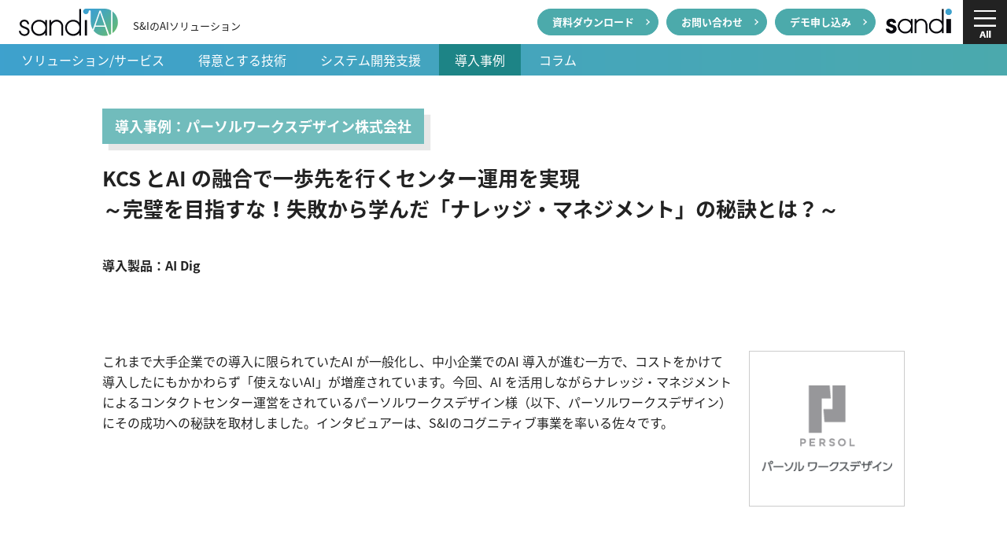

--- FILE ---
content_type: text/html; charset=UTF-8
request_url: https://sandi.jp/sandiai/casestudy/persol-wd
body_size: 79551
content:
<!DOCTYPE html>
<html lang="ja">
<head>
 <meta charset="UTF-8" />
 <meta name="viewport" content="width=device-width, initial-scale=1.0">
 <link rel="icon" href="/favicon.ico">

<meta name="format-detection" content="telephone=no">


<title>パーソルワークスデザイン株式会社 | sandi AI</title>

		<!-- All in One SEO 4.9.2 - aioseo.com -->
	<meta name="description" content="パーソルワークスデザイン株式会社は、ナレッジ・マネジメント手法「KCS（ナレッジセンターサービス）」とAI の融合によりセンター運用を実現。パーソルワークスデザインの皆さまにその成功への秘訣を取材しました。" />
	<meta name="robots" content="max-image-preview:large" />
	<link rel="canonical" href="https://sandi.jp/sandiai/casestudy/persol-wd" />
	<meta name="generator" content="All in One SEO (AIOSEO) 4.9.2" />
		<meta property="og:locale" content="ja_JP" />
		<meta property="og:site_name" content="sandi AI" />
		<meta property="og:type" content="article" />
		<meta property="og:title" content="パーソルワークスデザイン株式会社 | sandi AI" />
		<meta property="og:description" content="パーソルワークスデザイン株式会社は、ナレッジ・マネジメント手法「KCS（ナレッジセンターサービス）」とAI の融合によりセンター運用を実現。パーソルワークスデザインの皆さまにその成功への秘訣を取材しました。" />
		<meta property="og:url" content="https://sandi.jp/sandiai/casestudy/persol-wd" />
		<meta property="fb:app_id" content="369041577589502" />
		<meta property="article:published_time" content="2020-03-26T03:09:36+00:00" />
		<meta property="article:modified_time" content="2022-02-15T02:52:06+00:00" />
		<meta name="twitter:card" content="summary" />
		<meta name="twitter:title" content="パーソルワークスデザイン株式会社 | sandi AI" />
		<meta name="twitter:description" content="パーソルワークスデザイン株式会社は、ナレッジ・マネジメント手法「KCS（ナレッジセンターサービス）」とAI の融合によりセンター運用を実現。パーソルワークスデザインの皆さまにその成功への秘訣を取材しました。" />
		<script type="application/ld+json" class="aioseo-schema">
			{"@context":"https:\/\/schema.org","@graph":[{"@type":"BreadcrumbList","@id":"https:\/\/sandi.jp\/sandiai\/casestudy\/persol-wd#breadcrumblist","itemListElement":[{"@type":"ListItem","@id":"https:\/\/sandi.jp\/sandiai#listItem","position":1,"name":"\u30db\u30fc\u30e0","item":"https:\/\/sandi.jp\/sandiai","nextItem":{"@type":"ListItem","@id":"https:\/\/sandi.jp\/sandiai\/casestudy#listItem","name":"\u5c0e\u5165\u4e8b\u4f8b"}},{"@type":"ListItem","@id":"https:\/\/sandi.jp\/sandiai\/casestudy#listItem","position":2,"name":"\u5c0e\u5165\u4e8b\u4f8b","item":"https:\/\/sandi.jp\/sandiai\/casestudy","nextItem":{"@type":"ListItem","@id":"https:\/\/sandi.jp\/sandiai\/casestudy_tag\/ai_dig#listItem","name":"AI Dig"},"previousItem":{"@type":"ListItem","@id":"https:\/\/sandi.jp\/sandiai#listItem","name":"\u30db\u30fc\u30e0"}},{"@type":"ListItem","@id":"https:\/\/sandi.jp\/sandiai\/casestudy_tag\/ai_dig#listItem","position":3,"name":"AI Dig","item":"https:\/\/sandi.jp\/sandiai\/casestudy_tag\/ai_dig","nextItem":{"@type":"ListItem","@id":"https:\/\/sandi.jp\/sandiai\/casestudy\/persol-wd#listItem","name":"\u30d1\u30fc\u30bd\u30eb\u30ef\u30fc\u30af\u30b9\u30c7\u30b6\u30a4\u30f3\u682a\u5f0f\u4f1a\u793e"},"previousItem":{"@type":"ListItem","@id":"https:\/\/sandi.jp\/sandiai\/casestudy#listItem","name":"\u5c0e\u5165\u4e8b\u4f8b"}},{"@type":"ListItem","@id":"https:\/\/sandi.jp\/sandiai\/casestudy\/persol-wd#listItem","position":4,"name":"\u30d1\u30fc\u30bd\u30eb\u30ef\u30fc\u30af\u30b9\u30c7\u30b6\u30a4\u30f3\u682a\u5f0f\u4f1a\u793e","previousItem":{"@type":"ListItem","@id":"https:\/\/sandi.jp\/sandiai\/casestudy_tag\/ai_dig#listItem","name":"AI Dig"}}]},{"@type":"Organization","@id":"https:\/\/sandi.jp\/sandiai\/#organization","name":"sandi AI","description":"S&I\u304c\u5c55\u958b\u3059\u308bAI\u4e8b\u696d\u306e\u30d6\u30e9\u30f3\u30c9\u30b5\u30a4\u30c8","url":"https:\/\/sandi.jp\/sandiai\/"},{"@type":"WebPage","@id":"https:\/\/sandi.jp\/sandiai\/casestudy\/persol-wd#webpage","url":"https:\/\/sandi.jp\/sandiai\/casestudy\/persol-wd","name":"\u30d1\u30fc\u30bd\u30eb\u30ef\u30fc\u30af\u30b9\u30c7\u30b6\u30a4\u30f3\u682a\u5f0f\u4f1a\u793e | sandi AI","description":"\u30d1\u30fc\u30bd\u30eb\u30ef\u30fc\u30af\u30b9\u30c7\u30b6\u30a4\u30f3\u682a\u5f0f\u4f1a\u793e\u306f\u3001\u30ca\u30ec\u30c3\u30b8\u30fb\u30de\u30cd\u30b8\u30e1\u30f3\u30c8\u624b\u6cd5\u300cKCS\uff08\u30ca\u30ec\u30c3\u30b8\u30bb\u30f3\u30bf\u30fc\u30b5\u30fc\u30d3\u30b9\uff09\u300d\u3068AI \u306e\u878d\u5408\u306b\u3088\u308a\u30bb\u30f3\u30bf\u30fc\u904b\u7528\u3092\u5b9f\u73fe\u3002\u30d1\u30fc\u30bd\u30eb\u30ef\u30fc\u30af\u30b9\u30c7\u30b6\u30a4\u30f3\u306e\u7686\u3055\u307e\u306b\u305d\u306e\u6210\u529f\u3078\u306e\u79d8\u8a23\u3092\u53d6\u6750\u3057\u307e\u3057\u305f\u3002","inLanguage":"ja","isPartOf":{"@id":"https:\/\/sandi.jp\/sandiai\/#website"},"breadcrumb":{"@id":"https:\/\/sandi.jp\/sandiai\/casestudy\/persol-wd#breadcrumblist"},"datePublished":"2020-03-26T12:09:36+09:00","dateModified":"2022-02-15T11:52:06+09:00"},{"@type":"WebSite","@id":"https:\/\/sandi.jp\/sandiai\/#website","url":"https:\/\/sandi.jp\/sandiai\/","name":"sandi AI","description":"S&I\u304c\u5c55\u958b\u3059\u308bAI\u4e8b\u696d\u306e\u30d6\u30e9\u30f3\u30c9\u30b5\u30a4\u30c8","inLanguage":"ja","publisher":{"@id":"https:\/\/sandi.jp\/sandiai\/#organization"}}]}
		</script>
		<!-- All in One SEO -->

<link rel="alternate" title="oEmbed (JSON)" type="application/json+oembed" href="https://sandi.jp/sandiai/wp-json/oembed/1.0/embed?url=https%3A%2F%2Fsandi.jp%2Fsandiai%2Fcasestudy%2Fpersol-wd" />
<link rel="alternate" title="oEmbed (XML)" type="text/xml+oembed" href="https://sandi.jp/sandiai/wp-json/oembed/1.0/embed?url=https%3A%2F%2Fsandi.jp%2Fsandiai%2Fcasestudy%2Fpersol-wd&#038;format=xml" />
<style id='wp-img-auto-sizes-contain-inline-css' type='text/css'>
img:is([sizes=auto i],[sizes^="auto," i]){contain-intrinsic-size:3000px 1500px}
/*# sourceURL=wp-img-auto-sizes-contain-inline-css */
</style>
<style id='wp-block-library-inline-css' type='text/css'>
:root{--wp-block-synced-color:#7a00df;--wp-block-synced-color--rgb:122,0,223;--wp-bound-block-color:var(--wp-block-synced-color);--wp-editor-canvas-background:#ddd;--wp-admin-theme-color:#007cba;--wp-admin-theme-color--rgb:0,124,186;--wp-admin-theme-color-darker-10:#006ba1;--wp-admin-theme-color-darker-10--rgb:0,107,160.5;--wp-admin-theme-color-darker-20:#005a87;--wp-admin-theme-color-darker-20--rgb:0,90,135;--wp-admin-border-width-focus:2px}@media (min-resolution:192dpi){:root{--wp-admin-border-width-focus:1.5px}}.wp-element-button{cursor:pointer}:root .has-very-light-gray-background-color{background-color:#eee}:root .has-very-dark-gray-background-color{background-color:#313131}:root .has-very-light-gray-color{color:#eee}:root .has-very-dark-gray-color{color:#313131}:root .has-vivid-green-cyan-to-vivid-cyan-blue-gradient-background{background:linear-gradient(135deg,#00d084,#0693e3)}:root .has-purple-crush-gradient-background{background:linear-gradient(135deg,#34e2e4,#4721fb 50%,#ab1dfe)}:root .has-hazy-dawn-gradient-background{background:linear-gradient(135deg,#faaca8,#dad0ec)}:root .has-subdued-olive-gradient-background{background:linear-gradient(135deg,#fafae1,#67a671)}:root .has-atomic-cream-gradient-background{background:linear-gradient(135deg,#fdd79a,#004a59)}:root .has-nightshade-gradient-background{background:linear-gradient(135deg,#330968,#31cdcf)}:root .has-midnight-gradient-background{background:linear-gradient(135deg,#020381,#2874fc)}:root{--wp--preset--font-size--normal:16px;--wp--preset--font-size--huge:42px}.has-regular-font-size{font-size:1em}.has-larger-font-size{font-size:2.625em}.has-normal-font-size{font-size:var(--wp--preset--font-size--normal)}.has-huge-font-size{font-size:var(--wp--preset--font-size--huge)}.has-text-align-center{text-align:center}.has-text-align-left{text-align:left}.has-text-align-right{text-align:right}.has-fit-text{white-space:nowrap!important}#end-resizable-editor-section{display:none}.aligncenter{clear:both}.items-justified-left{justify-content:flex-start}.items-justified-center{justify-content:center}.items-justified-right{justify-content:flex-end}.items-justified-space-between{justify-content:space-between}.screen-reader-text{border:0;clip-path:inset(50%);height:1px;margin:-1px;overflow:hidden;padding:0;position:absolute;width:1px;word-wrap:normal!important}.screen-reader-text:focus{background-color:#ddd;clip-path:none;color:#444;display:block;font-size:1em;height:auto;left:5px;line-height:normal;padding:15px 23px 14px;text-decoration:none;top:5px;width:auto;z-index:100000}html :where(.has-border-color){border-style:solid}html :where([style*=border-top-color]){border-top-style:solid}html :where([style*=border-right-color]){border-right-style:solid}html :where([style*=border-bottom-color]){border-bottom-style:solid}html :where([style*=border-left-color]){border-left-style:solid}html :where([style*=border-width]){border-style:solid}html :where([style*=border-top-width]){border-top-style:solid}html :where([style*=border-right-width]){border-right-style:solid}html :where([style*=border-bottom-width]){border-bottom-style:solid}html :where([style*=border-left-width]){border-left-style:solid}html :where(img[class*=wp-image-]){height:auto;max-width:100%}:where(figure){margin:0 0 1em}html :where(.is-position-sticky){--wp-admin--admin-bar--position-offset:var(--wp-admin--admin-bar--height,0px)}@media screen and (max-width:600px){html :where(.is-position-sticky){--wp-admin--admin-bar--position-offset:0px}}

/*# sourceURL=wp-block-library-inline-css */
</style><style id='global-styles-inline-css' type='text/css'>
:root{--wp--preset--aspect-ratio--square: 1;--wp--preset--aspect-ratio--4-3: 4/3;--wp--preset--aspect-ratio--3-4: 3/4;--wp--preset--aspect-ratio--3-2: 3/2;--wp--preset--aspect-ratio--2-3: 2/3;--wp--preset--aspect-ratio--16-9: 16/9;--wp--preset--aspect-ratio--9-16: 9/16;--wp--preset--color--black: #000000;--wp--preset--color--cyan-bluish-gray: #abb8c3;--wp--preset--color--white: #ffffff;--wp--preset--color--pale-pink: #f78da7;--wp--preset--color--vivid-red: #cf2e2e;--wp--preset--color--luminous-vivid-orange: #ff6900;--wp--preset--color--luminous-vivid-amber: #fcb900;--wp--preset--color--light-green-cyan: #7bdcb5;--wp--preset--color--vivid-green-cyan: #00d084;--wp--preset--color--pale-cyan-blue: #8ed1fc;--wp--preset--color--vivid-cyan-blue: #0693e3;--wp--preset--color--vivid-purple: #9b51e0;--wp--preset--gradient--vivid-cyan-blue-to-vivid-purple: linear-gradient(135deg,rgb(6,147,227) 0%,rgb(155,81,224) 100%);--wp--preset--gradient--light-green-cyan-to-vivid-green-cyan: linear-gradient(135deg,rgb(122,220,180) 0%,rgb(0,208,130) 100%);--wp--preset--gradient--luminous-vivid-amber-to-luminous-vivid-orange: linear-gradient(135deg,rgb(252,185,0) 0%,rgb(255,105,0) 100%);--wp--preset--gradient--luminous-vivid-orange-to-vivid-red: linear-gradient(135deg,rgb(255,105,0) 0%,rgb(207,46,46) 100%);--wp--preset--gradient--very-light-gray-to-cyan-bluish-gray: linear-gradient(135deg,rgb(238,238,238) 0%,rgb(169,184,195) 100%);--wp--preset--gradient--cool-to-warm-spectrum: linear-gradient(135deg,rgb(74,234,220) 0%,rgb(151,120,209) 20%,rgb(207,42,186) 40%,rgb(238,44,130) 60%,rgb(251,105,98) 80%,rgb(254,248,76) 100%);--wp--preset--gradient--blush-light-purple: linear-gradient(135deg,rgb(255,206,236) 0%,rgb(152,150,240) 100%);--wp--preset--gradient--blush-bordeaux: linear-gradient(135deg,rgb(254,205,165) 0%,rgb(254,45,45) 50%,rgb(107,0,62) 100%);--wp--preset--gradient--luminous-dusk: linear-gradient(135deg,rgb(255,203,112) 0%,rgb(199,81,192) 50%,rgb(65,88,208) 100%);--wp--preset--gradient--pale-ocean: linear-gradient(135deg,rgb(255,245,203) 0%,rgb(182,227,212) 50%,rgb(51,167,181) 100%);--wp--preset--gradient--electric-grass: linear-gradient(135deg,rgb(202,248,128) 0%,rgb(113,206,126) 100%);--wp--preset--gradient--midnight: linear-gradient(135deg,rgb(2,3,129) 0%,rgb(40,116,252) 100%);--wp--preset--font-size--small: 13px;--wp--preset--font-size--medium: 20px;--wp--preset--font-size--large: 36px;--wp--preset--font-size--x-large: 42px;--wp--preset--spacing--20: 0.44rem;--wp--preset--spacing--30: 0.67rem;--wp--preset--spacing--40: 1rem;--wp--preset--spacing--50: 1.5rem;--wp--preset--spacing--60: 2.25rem;--wp--preset--spacing--70: 3.38rem;--wp--preset--spacing--80: 5.06rem;--wp--preset--shadow--natural: 6px 6px 9px rgba(0, 0, 0, 0.2);--wp--preset--shadow--deep: 12px 12px 50px rgba(0, 0, 0, 0.4);--wp--preset--shadow--sharp: 6px 6px 0px rgba(0, 0, 0, 0.2);--wp--preset--shadow--outlined: 6px 6px 0px -3px rgb(255, 255, 255), 6px 6px rgb(0, 0, 0);--wp--preset--shadow--crisp: 6px 6px 0px rgb(0, 0, 0);}:where(.is-layout-flex){gap: 0.5em;}:where(.is-layout-grid){gap: 0.5em;}body .is-layout-flex{display: flex;}.is-layout-flex{flex-wrap: wrap;align-items: center;}.is-layout-flex > :is(*, div){margin: 0;}body .is-layout-grid{display: grid;}.is-layout-grid > :is(*, div){margin: 0;}:where(.wp-block-columns.is-layout-flex){gap: 2em;}:where(.wp-block-columns.is-layout-grid){gap: 2em;}:where(.wp-block-post-template.is-layout-flex){gap: 1.25em;}:where(.wp-block-post-template.is-layout-grid){gap: 1.25em;}.has-black-color{color: var(--wp--preset--color--black) !important;}.has-cyan-bluish-gray-color{color: var(--wp--preset--color--cyan-bluish-gray) !important;}.has-white-color{color: var(--wp--preset--color--white) !important;}.has-pale-pink-color{color: var(--wp--preset--color--pale-pink) !important;}.has-vivid-red-color{color: var(--wp--preset--color--vivid-red) !important;}.has-luminous-vivid-orange-color{color: var(--wp--preset--color--luminous-vivid-orange) !important;}.has-luminous-vivid-amber-color{color: var(--wp--preset--color--luminous-vivid-amber) !important;}.has-light-green-cyan-color{color: var(--wp--preset--color--light-green-cyan) !important;}.has-vivid-green-cyan-color{color: var(--wp--preset--color--vivid-green-cyan) !important;}.has-pale-cyan-blue-color{color: var(--wp--preset--color--pale-cyan-blue) !important;}.has-vivid-cyan-blue-color{color: var(--wp--preset--color--vivid-cyan-blue) !important;}.has-vivid-purple-color{color: var(--wp--preset--color--vivid-purple) !important;}.has-black-background-color{background-color: var(--wp--preset--color--black) !important;}.has-cyan-bluish-gray-background-color{background-color: var(--wp--preset--color--cyan-bluish-gray) !important;}.has-white-background-color{background-color: var(--wp--preset--color--white) !important;}.has-pale-pink-background-color{background-color: var(--wp--preset--color--pale-pink) !important;}.has-vivid-red-background-color{background-color: var(--wp--preset--color--vivid-red) !important;}.has-luminous-vivid-orange-background-color{background-color: var(--wp--preset--color--luminous-vivid-orange) !important;}.has-luminous-vivid-amber-background-color{background-color: var(--wp--preset--color--luminous-vivid-amber) !important;}.has-light-green-cyan-background-color{background-color: var(--wp--preset--color--light-green-cyan) !important;}.has-vivid-green-cyan-background-color{background-color: var(--wp--preset--color--vivid-green-cyan) !important;}.has-pale-cyan-blue-background-color{background-color: var(--wp--preset--color--pale-cyan-blue) !important;}.has-vivid-cyan-blue-background-color{background-color: var(--wp--preset--color--vivid-cyan-blue) !important;}.has-vivid-purple-background-color{background-color: var(--wp--preset--color--vivid-purple) !important;}.has-black-border-color{border-color: var(--wp--preset--color--black) !important;}.has-cyan-bluish-gray-border-color{border-color: var(--wp--preset--color--cyan-bluish-gray) !important;}.has-white-border-color{border-color: var(--wp--preset--color--white) !important;}.has-pale-pink-border-color{border-color: var(--wp--preset--color--pale-pink) !important;}.has-vivid-red-border-color{border-color: var(--wp--preset--color--vivid-red) !important;}.has-luminous-vivid-orange-border-color{border-color: var(--wp--preset--color--luminous-vivid-orange) !important;}.has-luminous-vivid-amber-border-color{border-color: var(--wp--preset--color--luminous-vivid-amber) !important;}.has-light-green-cyan-border-color{border-color: var(--wp--preset--color--light-green-cyan) !important;}.has-vivid-green-cyan-border-color{border-color: var(--wp--preset--color--vivid-green-cyan) !important;}.has-pale-cyan-blue-border-color{border-color: var(--wp--preset--color--pale-cyan-blue) !important;}.has-vivid-cyan-blue-border-color{border-color: var(--wp--preset--color--vivid-cyan-blue) !important;}.has-vivid-purple-border-color{border-color: var(--wp--preset--color--vivid-purple) !important;}.has-vivid-cyan-blue-to-vivid-purple-gradient-background{background: var(--wp--preset--gradient--vivid-cyan-blue-to-vivid-purple) !important;}.has-light-green-cyan-to-vivid-green-cyan-gradient-background{background: var(--wp--preset--gradient--light-green-cyan-to-vivid-green-cyan) !important;}.has-luminous-vivid-amber-to-luminous-vivid-orange-gradient-background{background: var(--wp--preset--gradient--luminous-vivid-amber-to-luminous-vivid-orange) !important;}.has-luminous-vivid-orange-to-vivid-red-gradient-background{background: var(--wp--preset--gradient--luminous-vivid-orange-to-vivid-red) !important;}.has-very-light-gray-to-cyan-bluish-gray-gradient-background{background: var(--wp--preset--gradient--very-light-gray-to-cyan-bluish-gray) !important;}.has-cool-to-warm-spectrum-gradient-background{background: var(--wp--preset--gradient--cool-to-warm-spectrum) !important;}.has-blush-light-purple-gradient-background{background: var(--wp--preset--gradient--blush-light-purple) !important;}.has-blush-bordeaux-gradient-background{background: var(--wp--preset--gradient--blush-bordeaux) !important;}.has-luminous-dusk-gradient-background{background: var(--wp--preset--gradient--luminous-dusk) !important;}.has-pale-ocean-gradient-background{background: var(--wp--preset--gradient--pale-ocean) !important;}.has-electric-grass-gradient-background{background: var(--wp--preset--gradient--electric-grass) !important;}.has-midnight-gradient-background{background: var(--wp--preset--gradient--midnight) !important;}.has-small-font-size{font-size: var(--wp--preset--font-size--small) !important;}.has-medium-font-size{font-size: var(--wp--preset--font-size--medium) !important;}.has-large-font-size{font-size: var(--wp--preset--font-size--large) !important;}.has-x-large-font-size{font-size: var(--wp--preset--font-size--x-large) !important;}
/*# sourceURL=global-styles-inline-css */
</style>

<style id='classic-theme-styles-inline-css' type='text/css'>
/*! This file is auto-generated */
.wp-block-button__link{color:#fff;background-color:#32373c;border-radius:9999px;box-shadow:none;text-decoration:none;padding:calc(.667em + 2px) calc(1.333em + 2px);font-size:1.125em}.wp-block-file__button{background:#32373c;color:#fff;text-decoration:none}
/*# sourceURL=/wp-includes/css/classic-themes.min.css */
</style>
<link rel="https://api.w.org/" href="https://sandi.jp/sandiai/wp-json/" /><link rel="alternate" title="JSON" type="application/json" href="https://sandi.jp/sandiai/wp-json/wp/v2/casestudy/6087" />
 <!-- css -->
 <link rel="stylesheet" href="https://sandi.jp/sandiai/wp-content/themes/sandiAI/css/reset.css">
 <link rel="stylesheet" href="https://sandi.jp/sandiai/wp-content/themes/sandiAI/css/common.css">
 <link rel="stylesheet" href="https://sandi.jp/sandiai/wp-content/themes/sandiAI/css/layout.css?200718_16">
 <link rel="stylesheet" href="https://sandi.jp/sandiai/wp-content/themes/sandiAI/css/element.css">
 <link rel="stylesheet" href="https://sandi.jp/sandiai/wp-content/themes/sandiAI/casestudy.css">
 <link href="https://fonts.googleapis.com/css?family=Oswald" rel="stylesheet">
 <link rel="stylesheet" href="//fonts.googleapis.com/earlyaccess/notosansjapanese.css">
 <link rel="icon" href="/wp_stg/favicon.ico">
 <!-- jQuery -->
 <script src="https://sandi.jp/sandiai/wp-content/themes/sandiAI/js/jquery-1.11.3.min.js"></script>
 <script src="https://sandi.jp/sandiai/wp-content/themes/sandiAI/js/common.js"></script>
 <script src="https://sandi.jp/sandiai/wp-content/themes/sandiAI/js/jquery.matchHeight-min.js"></script>
 <script>
  $(function() {
      $('.match').matchHeight();
      $('.match2').matchHeight();
      $('.match3').matchHeight();
      $('.match4').matchHeight();
      $('.match5').matchHeight();
      $('.match6').matchHeight();
      $('.match7').matchHeight();
  });
 </script>

 <script>
  jQuery(function(){


  var headerHight = 120; //ヘッダーの高さ



  	//*ページ内リンク
  	jQuery('a[href^=#]').click(function(){
  		var href= jQuery(this).attr("href");
  		var target = jQuery(href == "#" || href == "" ? 'body' : href);
  		var position = target.offset().top-headerHight;
  		jQuery("html, body").animate({scrollTop:position}, 800, "swing");
  		return false;
  	});
  	//*ページ外リンク*/      
  	var url = jQuery(location).attr('href');
  	if (url.indexOf("?id=") == -1) {
  		// ほかの処理
  	}else{
  		var url_sp = url.split("?id=");
  		var hash     = '#' + url_sp[url_sp.length - 1];
  		var target2	= jQuery(hash);
  		var position2	= target2.offset().top-headerHight;
  		jQuery("html, body").animate({scrollTop:position2}, 800, "swing");
  	}
  });
 </script>
 <!-- Slidebars -->
 <script src="https://sandi.jp/sandiai/wp-content/themes/sandiAI/js/slidebars/slidebars.js"></script>
 <script>
  (function($) {
  			$(document).ready(function() {
  				$.slidebars({
  					scrollLock: true
  				});
  			});
  		}) (jQuery);
 </script>
 <link rel="stylesheet" href="https://sandi.jp/sandiai/wp-content/themes/sandiAI/js/slidebars/slidebars.css">
 <link rel="stylesheet" href="https://sandi.jp/sandiai/wp-content/themes/sandiAI/js/slidebars/example-styles.css">
<title>パーソルワークスデザイン株式会社 | sandi AI</title>

		<!-- All in One SEO 4.9.2 - aioseo.com -->
	<meta name="description" content="パーソルワークスデザイン株式会社は、ナレッジ・マネジメント手法「KCS（ナレッジセンターサービス）」とAI の融合によりセンター運用を実現。パーソルワークスデザインの皆さまにその成功への秘訣を取材しました。" />
	<meta name="robots" content="max-image-preview:large" />
	<link rel="canonical" href="https://sandi.jp/sandiai/casestudy/persol-wd" />
	<meta name="generator" content="All in One SEO (AIOSEO) 4.9.2" />
		<meta property="og:locale" content="ja_JP" />
		<meta property="og:site_name" content="sandi AI" />
		<meta property="og:type" content="article" />
		<meta property="og:title" content="パーソルワークスデザイン株式会社 | sandi AI" />
		<meta property="og:description" content="パーソルワークスデザイン株式会社は、ナレッジ・マネジメント手法「KCS（ナレッジセンターサービス）」とAI の融合によりセンター運用を実現。パーソルワークスデザインの皆さまにその成功への秘訣を取材しました。" />
		<meta property="og:url" content="https://sandi.jp/sandiai/casestudy/persol-wd" />
		<meta property="fb:app_id" content="369041577589502" />
		<meta property="article:published_time" content="2020-03-26T03:09:36+00:00" />
		<meta property="article:modified_time" content="2022-02-15T02:52:06+00:00" />
		<meta name="twitter:card" content="summary" />
		<meta name="twitter:title" content="パーソルワークスデザイン株式会社 | sandi AI" />
		<meta name="twitter:description" content="パーソルワークスデザイン株式会社は、ナレッジ・マネジメント手法「KCS（ナレッジセンターサービス）」とAI の融合によりセンター運用を実現。パーソルワークスデザインの皆さまにその成功への秘訣を取材しました。" />
		<script type="application/ld+json" class="aioseo-schema">
			{"@context":"https:\/\/schema.org","@graph":[{"@type":"BreadcrumbList","@id":"https:\/\/sandi.jp\/sandiai\/casestudy\/persol-wd#breadcrumblist","itemListElement":[{"@type":"ListItem","@id":"https:\/\/sandi.jp\/sandiai#listItem","position":1,"name":"\u30db\u30fc\u30e0","item":"https:\/\/sandi.jp\/sandiai","nextItem":{"@type":"ListItem","@id":"https:\/\/sandi.jp\/sandiai\/casestudy#listItem","name":"\u5c0e\u5165\u4e8b\u4f8b"}},{"@type":"ListItem","@id":"https:\/\/sandi.jp\/sandiai\/casestudy#listItem","position":2,"name":"\u5c0e\u5165\u4e8b\u4f8b","item":"https:\/\/sandi.jp\/sandiai\/casestudy","nextItem":{"@type":"ListItem","@id":"https:\/\/sandi.jp\/sandiai\/casestudy_tag\/ai_dig#listItem","name":"AI Dig"},"previousItem":{"@type":"ListItem","@id":"https:\/\/sandi.jp\/sandiai#listItem","name":"\u30db\u30fc\u30e0"}},{"@type":"ListItem","@id":"https:\/\/sandi.jp\/sandiai\/casestudy_tag\/ai_dig#listItem","position":3,"name":"AI Dig","item":"https:\/\/sandi.jp\/sandiai\/casestudy_tag\/ai_dig","nextItem":{"@type":"ListItem","@id":"https:\/\/sandi.jp\/sandiai\/casestudy\/persol-wd#listItem","name":"\u30d1\u30fc\u30bd\u30eb\u30ef\u30fc\u30af\u30b9\u30c7\u30b6\u30a4\u30f3\u682a\u5f0f\u4f1a\u793e"},"previousItem":{"@type":"ListItem","@id":"https:\/\/sandi.jp\/sandiai\/casestudy#listItem","name":"\u5c0e\u5165\u4e8b\u4f8b"}},{"@type":"ListItem","@id":"https:\/\/sandi.jp\/sandiai\/casestudy\/persol-wd#listItem","position":4,"name":"\u30d1\u30fc\u30bd\u30eb\u30ef\u30fc\u30af\u30b9\u30c7\u30b6\u30a4\u30f3\u682a\u5f0f\u4f1a\u793e","previousItem":{"@type":"ListItem","@id":"https:\/\/sandi.jp\/sandiai\/casestudy_tag\/ai_dig#listItem","name":"AI Dig"}}]},{"@type":"Organization","@id":"https:\/\/sandi.jp\/sandiai\/#organization","name":"sandi AI","description":"S&I\u304c\u5c55\u958b\u3059\u308bAI\u4e8b\u696d\u306e\u30d6\u30e9\u30f3\u30c9\u30b5\u30a4\u30c8","url":"https:\/\/sandi.jp\/sandiai\/"},{"@type":"WebPage","@id":"https:\/\/sandi.jp\/sandiai\/casestudy\/persol-wd#webpage","url":"https:\/\/sandi.jp\/sandiai\/casestudy\/persol-wd","name":"\u30d1\u30fc\u30bd\u30eb\u30ef\u30fc\u30af\u30b9\u30c7\u30b6\u30a4\u30f3\u682a\u5f0f\u4f1a\u793e | sandi AI","description":"\u30d1\u30fc\u30bd\u30eb\u30ef\u30fc\u30af\u30b9\u30c7\u30b6\u30a4\u30f3\u682a\u5f0f\u4f1a\u793e\u306f\u3001\u30ca\u30ec\u30c3\u30b8\u30fb\u30de\u30cd\u30b8\u30e1\u30f3\u30c8\u624b\u6cd5\u300cKCS\uff08\u30ca\u30ec\u30c3\u30b8\u30bb\u30f3\u30bf\u30fc\u30b5\u30fc\u30d3\u30b9\uff09\u300d\u3068AI \u306e\u878d\u5408\u306b\u3088\u308a\u30bb\u30f3\u30bf\u30fc\u904b\u7528\u3092\u5b9f\u73fe\u3002\u30d1\u30fc\u30bd\u30eb\u30ef\u30fc\u30af\u30b9\u30c7\u30b6\u30a4\u30f3\u306e\u7686\u3055\u307e\u306b\u305d\u306e\u6210\u529f\u3078\u306e\u79d8\u8a23\u3092\u53d6\u6750\u3057\u307e\u3057\u305f\u3002","inLanguage":"ja","isPartOf":{"@id":"https:\/\/sandi.jp\/sandiai\/#website"},"breadcrumb":{"@id":"https:\/\/sandi.jp\/sandiai\/casestudy\/persol-wd#breadcrumblist"},"datePublished":"2020-03-26T12:09:36+09:00","dateModified":"2022-02-15T11:52:06+09:00"},{"@type":"WebSite","@id":"https:\/\/sandi.jp\/sandiai\/#website","url":"https:\/\/sandi.jp\/sandiai\/","name":"sandi AI","description":"S&I\u304c\u5c55\u958b\u3059\u308bAI\u4e8b\u696d\u306e\u30d6\u30e9\u30f3\u30c9\u30b5\u30a4\u30c8","inLanguage":"ja","publisher":{"@id":"https:\/\/sandi.jp\/sandiai\/#organization"}}]}
		</script>
		<!-- All in One SEO -->

<link rel="https://api.w.org/" href="https://sandi.jp/sandiai/wp-json/" /><link rel="alternate" title="JSON" type="application/json" href="https://sandi.jp/sandiai/wp-json/wp/v2/casestudy/6087" />

<script type=""text/javascript"">
var _trackingid = 'LFT-11518-1';

(function() {
    var lft = document.createElement('script'); lft.type = 'text/javascript'; lft.async = true;
    lft.src = ('https:' == document.location.protocol ? 'https:' : 'http:') + '//track.list-finder.jp/js/ja/track.js';
    var snode = document.getElementsByTagName('script')[0]; snode.parentNode.insertBefore(lft, snode);
})();
</script>

<!-- Google Tag Manager -->
<script>(function(w,d,s,l,i){w[l]=w[l]||[];w[l].push({'gtm.start':
new Date().getTime(),event:'gtm.js'});var f=d.getElementsByTagName(s)[0],
j=d.createElement(s),dl=l!='dataLayer'?'&l='+l:'';j.async=true;j.src=
'https://www.googletagmanager.com/gtm.js?id='+i+dl;f.parentNode.insertBefore(j,f);
})(window,document,'script','dataLayer','GTM-MM2LSPG');</script>
<!-- End Google Tag Manager -->

</head>

<body id="top" class="wp-singular casestudy-template-default single single-casestudy postid-6087 wp-theme-sandiAI">
<!-- Google Tag Manager (noscript) -->
<noscript><iframe src="https://www.googletagmanager.com/ns.html?id=GTM-MM2LSPG"
height="0" width="0" style="display:none;visibility:hidden"></iframe></noscript>
<!-- End Google Tag Manager (noscript) -->


<header>
 <div class="header_block01 clearfix">
  <div class="logo clearfix"> <a href="/sandiai"><img src="https://sandi.jp/sandiai/wp-content/themes/sandiAI/img/common/header_logo01.svg" alt="sandiAIサイト"></a> <span>S&amp;IのAIソリューション</span> </div>
  <div class="logo02"> <a href="/"><img src="https://sandi.jp/sandiai/wp-content/themes/sandiAI/img/common/header_logo.png" alt="エス・アンド・アイ株式会社"></a> </div>
  <div class="menu">
   <ul class="clearfix">
    <li class="btn btn01"><a href="/sandiai/catalog"><span>資料ダウンロード</span></a></li>
    <li class="btn btn02"><a href="/sandiai/contact"><span>お問い合わせ</span></a></li>
    <li class="btn btn01"><a href="/sandiai/form-demo"><span>デモ申し込み</span></a></li>
    <li class="tb_btn"><a href="/sandiai/contact"><img src="https://sandi.jp/sandiai/wp-content/themes/sandiAI/img/common/header_mail.svg" alt="お問い合わせ"></a></li>
    <li class="tb_btn"><a href="/sandiai/catalog"><img src="https://sandi.jp/sandiai/wp-content/themes/sandiAI/img/common/header_dl.svg" alt="資料ダウンロード"></a></li>
    <!--<li class="search"><span><label class="my_modal_btn" for="my_modal1"><img src="https://sandi.jp/sandiai/wp-content/themes/sandiAI/img/common/header_serch.svg" alt="検索" class="search-btn"></label></span></li>-->
   </ul>
  </div>
  <div class="sp_headmenu">
   <ul class="clearfix">
    <li class="btn btn01"><a href="/sandiai/contact"><img src="https://sandi.jp/sandiai/wp-content/themes/sandiAI/img/common/header_mail.svg" alt=""></a></li>
    <li class="btn btn02"><a href="/sandiai/catalog"><img src="https://sandi.jp/sandiai/wp-content/themes/sandiAI/img/common/header_dl.svg" alt=""></a></li>
   </ul>
  </div>
 </div>
 <div class="header_block02 clearfix">
  <ul id="sfmenu" class="sf-menu">
   <li class="menu menu02 toggle "><a href="/sandiai/solution" class="level1"><span>ソリューション/サービス</span></a></li>
   <li class="menu menu02 toggle "><a href="/sandiai/strength" class="level1"><span>得意とする技術</span></a></li>
   <li class="menu menu03 toggle "><a href="/sandiai/solution/technologylab" class="level1"><span>システム開発支援</span></a></li>
   <!-- li class="menu menu03 toggle "><a href="/sandiai/solution/corpusfactory" class="level1"><span>学習データ作成支援</span></a></li -->
   <li class="menu menu04 current"><a href="/sandiai/casestudy" class="level1"><span>導入事例</span></a></li>
   <li class="menu menu04 "><a href="/sandiai/column" class="level1"><span>コラム</span></a></li>
  </ul>
 </div>
 <!--SP menu-->
 <div class="sponly"> <a href="#" class="sb-toggle-right">MENU</a> </div>
 <div class="sp_menu pconly"> <a class="nav-button" href="#">

    <span></span>
    <span></span>
    <span></span>

  </a>
  <nav class="nav-wrap">
   <div class="hammenu_wrap">
    <div class="menu_header clearfix">
     <div class="logo clearfix"> <a href="/sandiai"><img src="https://sandi.jp/sandiai/wp-content/themes/sandiAI/img/common/header_logo01_white.svg" alt="sandiAIサイト"></a> <span>S&IのAIソリューション</span> </div>
     <div class="logo02"> <a href="/"><img src="https://sandi.jp/sandiai/wp-content/themes/sandiAI/img/common/header_logo_white.png" alt="エス・アンド・アイ株式会社"></a> </div>
     <div class="menu">
      <ul class="clearfix">
    <li class="btn btn01"><a href="/sandiai/catalog"><span>資料ダウンロード</span></a></li>
    <li class="btn btn02"><a href="/sandiai/contact"><span>お問い合わせ</span></a></li>
    <li class="btn btn01"><a href="/sandiai/form-demo"><span>デモ申し込み</span></a></li>
       <!--<li class="search"><span><label class="my_modal_btn" for="my_modal1"><img src="https://sandi.jp/sandiai/wp-content/themes/sandiAI/img/common/header_serch-white.svg" alt="検索" class="search-btn"></label></span></li>-->
      </ul>
     </div>
    </div>
    <section>
     <div class="column4 clearfix hamburger-menu_wrap">
      <div class="box menu01">
       <div class="block">
        <div class="parent"><a href="/sandiai/solution">ソリューション/サービス</a></div>
        <ul class="clearfix pconly">
         <li><a href="/sandiai/solution/ailog">AI Log</a></li>
         <li><a href="/sandiai/solution/aidig">AI Dig</a></li>
         <li><a href="/sandiai/solution/aidig-voice">AI Dig for Voice</a></li>
         <!-- li><a href="/sandiai/solution/corpusfactory">学習データ作成支援サービス</a></li -->
         <!-- li><a href="/sandiai/solution/chatbot">チャットボット </a></li -->
        </ul>
      </div>
      </div>
      <div class="box menu02 pconly">
       <div class="block">
        <div class="parent"><a href="/sandiai/strength">得意とする技術</a></div>
        <div class="parent"><a href="/sandiai/solution/technologylab">システム開発支援 Technology Lab.</a></div>
        <!-- div class="parent"><a href="/sandiai/solution/corpusfactory">学習データ作成支援 CORPUS factory</a></div -->
        <div class="parent"><a href="/sandiai/casestudy">導入事例</a></div>
        <div class="parent"><a href="/sandiai/column">コラム</a></div>
       </div>
      </div>
      <div class="box menu03">
       <div class="block">
        <div class="parent"><a href="/sandiai/catalog">資料ダウンロード</a></div>
        <div class="parent"><a href="/sandiai/contact">お問い合わせ</a></div>
        <div class="parent"><a href="/sandiai/form-demo">デモ申し込み</a></div>
       </div>
      </div>
      <div class="box menu04">
       <div class="block">
        <div class="parent"><a href="/" target="_blank" rel="noopener noreferrer">コーポレートサイト</a></div>
        <div class="parent"><a href="/company" target="_blank" rel="noopener noreferrer">企業情報</a></div>
        <ul class="clearfix pconly">
          <li><a href="/company/outline" target="_blank" rel="noopener noreferrer">会社概要</a></li>
          <li><a href="/company/history" target="_blank" rel="noopener noreferrer">沿革</a></li>
          <li><a href="/company/overview" target="_blank" rel="noopener noreferrer">事業概要（ブランドメッセージ）</a></li>
          <li><a href="/company/philosophy" target="_blank" rel="noopener noreferrer">企業理念</a></li>
          <li><a href="/company/privacy" target="_blank" rel="noopener noreferrer">個人情報保護方針</a></li>
          <li><a href="/company/info-security" target="_blank" rel="noopener noreferrer">情報セキュリティ基本方針</a></li>
          <li><a href="/company/jisedai" target="_blank" rel="noopener noreferrer">一般事業主行動計画</a></li>
          <li><a href="https://www.biprogy.com/com/about_purchase_and_procurement.html" target="_blank" rel="noopener noreferrer">調達・購買に関する指針等について</a></li>
        </ul>
        <div class="parent"><a href="/uniconnect" target="_blank" rel="noopener noreferrer">uniConnectサイト</a></div>
        <div class="parent"><a href="/sandimds" target="_blank" rel="noopener noreferrer">sandi MdSサイト</a></div>
       </div>
      </div>
     </div>
    </section>
   </div>
  </nav>
 </div>
</header>


<div id="sb-site" class="top">

<div id="page_main" class="casestudy_detail">
  <div class="in clearfix">
    <section>
      <div class="midashi clearfix"><h1> <span class="sub_wrap"><span class="sub"><span class="blue">導入事例：パーソルワークスデザイン株式会社</span></span>
        </span></h1> <h2><span class="main"><span class="small">KCS とAI の融合で一歩先を行くセンター運用を実現<br />
～完璧を目指すな！失敗から学んだ「ナレッジ・マネジメント」の秘訣とは？～</span></span></h2></div>
      <div class="label clearfix"> <span class="case">導入製品：AI Dig</span></div>

    </section>
  </div>
</div>


<div id="page_content" class="clearfix">
  <section>
    <div class="casestudy_detail-lead clearfix">
<span class="logo"><a href="https://www.persol-wd.co.jp" target="_blank" rel="noopener noreferrer"> <img src="https://sandi.jp/sandiai/wp-content/uploads/sites/3/e1e85c5849b262f0bb067077b3385153.png" alt=""></a></span>
      <p>これまで大手企業での導入に限られていたAI が一般化し、中小企業でのAI 導入が進む一方で、コストをかけて導入したにもかかわらず「使えないAI」が増産されています。今回、AI を活用しながらナレッジ・マネジメントによるコンタクトセンター運営をされているパーソルワークスデザイン様（以下、パーソルワークスデザイン）にその成功への秘訣を取材しました。インタビュアーは、S&Iのコグニティブ事業を率いる佐々です。</p>
    </div>



<!--【1カラム】テキスト・画像-->


        <div class="casestudy_detail-wrap col1 clearfix mar72px">
      <p>パーソルワークスデザインは、2018年10月に、アウトソーシングサービスを生業としているパーソルグループの3つの企業が合併し、誕生した会社です。社名の「ワークスデザイン」は「仕事を企てる」を意味しており、指示通りに仕事をするのではなく、アイディアをお客様に提供できる企業へというメッセージが込められています。アウトソーシングだからといって、お客様がされていた運用をそのまま忠実に再現するのではなく、業務を改善しながら人の働き方を含めてデザインし提供していくことに価値を置いている会社です。<br />
<br />
パーソルワークスデザインとS&amp;I の出会いは、統合前の2017 年2 月に遡ります。パーソルワークスデザインがKCS によるセンター運営に取り組み始めてから2 年が経過した頃、大手都市銀行でのAI 活用がニュースとなり、今後来るであろう“AI が当たり前になる時代”にどうすればいいのか、考えなければと乗り出した頃でした。</p>                </div>





<!--【回り込み】テキスト＋右画像-->


    <h3 class="title_normal-blue mar24px">ナレッジ・マネジメント手法「KCS（ナレッジセンターサービス）」とは？</h3>    <div class="casestudy_detail-wrap clearfix mar72px">
      <p class="top">KCSとは、米国の非営利団体「サービスイノベーションコンソーシアム」が提唱するコンタクトセンターの運営手法のことです。専門家や商品/ サービスの開発者が用意したナレッジを利用するこれまでのセンター運営手法とは異なり、オペレーターが自身の知らない/ 経験のないナレッジをデータベースから検索するだけではなく、過去にセンターとして経験した事象の場合は必ずそれを用いるとともに、必要に応じて最新の情報に修正。未知事象の場合はオペレーター自らがセンターのために新たな知見をナレッジとして登録します。この一連の流れを継続して回すことで、業務を通じて現場のナレッジを共有/ 有効活用し、属人化しない応対品質を実現します。</p>      <div class="set_movable right clearfix w30">
        <div class="photo">
          <div class="img"> <img src="https://sandi.jp/sandiai/wp-content/uploads/sites/3/Image_002.png" alt=""></div>
          <div class="cap">第二事業本部 <br />
サービス戦略部 部長<br />
松野 淳一 氏</div>        </div>
        <p><b>-S&amp;I 佐々</b>：パーソルワークスデザインさんは、かなり早い頃からKCS によるセンター運営に取り組んでいらっしゃいますよね。2017年に一緒に取り組みを始めた頃は、正直、あまり耳慣れないキーワードでした。ですが、ここ最近、他の企業様に提案に行くと、「KCS」というワードをよく耳にするようになりました。KCS によるセンター運営を意識し始めたのはいつ頃からですか？</p>      </div>
      <p class="bottom"><b>松野さん</b>：パーソルワークスデザインでは、大手のテレマーケティング企業のような一律的な運用ではなく、10 名前後の規模から、お客様ごとの、言わばオーダーメイドの運用を提供しています。お客様から膨大な情報を提供されるケースもあります。ですが、その情報が多すぎたり、変更が多かったりすると、当初から携わっているベテランクラスは分かっていても、後からチームに参加したメンバーは、その事象がなぜ起きたのかということをなかなか知ることができないんですね。情報がどこにあるのか分からない…という状況が生じて、これがいろいろな課題を誘発するんです。<br />
<br />
そこで、個人に依存しないチームでパフォーマンスを発揮する必要がある！と考え、KCS メソッドによるセンター運営に辿り着きました。これが2015 年頃ですね。もともとKCS 自体は知っていました。2003 年にアメリカで発表されていた当時から知ってはいたのですが、欧米と日本とではカルチャーが違うので、正直、うさん臭さを抱いていましたね。<br />
<br />
<b>- 森永さん</b>：もともとセンターでもナレッジ運用はしていたんです。ただ、時間があるときはナレッジ登録するけど忙しいと疎かになる…。それが蓄積されていくと、だんだんそのナレッジを使っていいものなのかどうなのかが分からなくなってくるんですよね。一度、2,000 件ほどあったナレッジを棚卸しして400 件くらいに見直したことはあったのですが、うまく運用できていませんでした。KCS では、日常的にオペレータがナレッジを更新する『動線』があるので、常にフレッシュな情報に保たれます。</p>    </div>





<!--【回り込み】テキスト＋右画像-->


    <h3 class="title_normal-blue mar24px">「スキル番長がエライ」時代は終わった！ナレッジマネジメ ントで求められるのは「コーチングスキル」を持つリーダー</h3>    <div class="casestudy_detail-wrap clearfix mar72px">
      <p class="top"><b>- 佐々</b>：センター全体でのナレッジ共有の重要さに気づいている企業様は多いと思うのですが、きちんと運用できている企業様は多くはないですよね。導入時に現場のスタッフたちにはすぐに受け入れられましたか？<br />
<br />
<b>- 松野さん</b>：最初はなかなか受け入れられませんでしたね。従来は、業務のためのものや、効率化できるためのものは、会社が提供してくれるものであって、「みんなでセンターのためにナレッジを作っていく」というマインド自体がなかったですし、頭の中に全部入っている人がすごい、という風潮がありましたから。<br />
<br />
<b>- 山本さん</b>：これまでは、知っている人がすごい、知らない自分が悪い…という風潮は確かにありましたね。ですので、「なんでそんなことを聞くの？」となってしまいがちなので、スーパーバイザー（以下、SV）にも相談しにくい、聞き辛さがありました。<br />
<br />
<b>- 松野さん</b>：SVに求められる能力は本来「マネジメント」にあるんです。ですが、従来、「スキル番長」のようなタイプの人が担っているケースが多いんです。一方で、KCS で求められるのは「コーチング」です。つまり、オペレーターに答えを教えるのではなく、自分でできるように導いてあげることなんです。KCS によってカルチャーが変わりますね。個人技ではなく組織としての力を発揮できるようにするという考え方です。<br />
<br />
<b>- 森永さん</b>：“スキル番長”がチームを牽引するのではなく、組織の運営力を持ったリーダーの存在が重要ですね。その存在として、KCS を活用したセンター立ち上げフェーズで入ってもらったのが山本さんです。そして、3 年かけて体制を整え、運営を変えてきました。<br />
<br />
<b>- 山本さん</b>：当初は、スタッフの誰もがKCS に対してマイナスのイメージしか持っていませんでしたね。ですので、まずはKCS がいいものであることを分かってもらう必要がありました。スキル番長を否定するのではなく、ナレッジ運用をやって意味がありそう…と思わせるところから始めました。ざっくりでいからまずはナレッジを登録して、『動線』通りに動きましょう、というところからです。<br />
<br />
<b>- 佐々</b>：『動線』というのは、過去の応対として実績・経験のあるお問い合わせの場合は、必ず登録されているナレッジを利用して、必要に応じて最新の情報に修正する、実績・経験のないお問い合わせのの場合はナレッジとして登録するという一連の流れのことですね。</p>      <div class="set_movable right clearfix w30">
        <div class="photo">
          <div class="img"> <img src="https://sandi.jp/sandiai/wp-content/uploads/sites/3/Image_003.png" alt=""></div>
          <div class="cap">第二事業本部 <br />
メディカルソリューション部<br />
部長 森永 篤 氏</div>        </div>
        <p><b>- 山本さん</b>：そうです。これをきっちり回すことは徹底させました。すると、自ずとメンバー同士で会話が生まれるようになりました。「もっとこうしたら分かりやすくなるんじゃない？」という感じで。そして、先ほども話に挙がった通り、「スキル番長がエライ」という風潮がありましたから、何か生じた時にエスカレーションするためにしか、オペレーターとSVの会話がなかったのですが、KCSを取り入れたことで、新人が作ったナレッジをSVが見て、会話が始まるようになりました。会話が生まれるようになったことで、センターの雰囲気がかなり変わりましたね。</p>      </div>
          </div>





<!--【1カラム】テキスト・画像-->


    <h3 class="title_normal-blue mar24px">個人プレーではなくチームプレー。“ チームのために貢献 できる人”が評価される</h3>    <div class="casestudy_detail-wrap col1 clearfix mar72px">
      <p><b>- 佐々</b>：『動線』どおりに動くことを徹底されたということですが、運用が楽になるためのものは、誰かが与えてくれるものという受け身だったであろうスタッフたちが、やらされているのではなく自発的に動くようにならないと、うまく軌道に乗らないのではないかな？と思うんですね。これまでは運用が楽になるためのものは、誰かが与えてくれるものという受け身だったスタッフたちが自発的に動くようになったキッカケはどこにありましたか？<br />
<br />
<b>- 山本さん</b>：最初は、私が率先してスタッフを賞賛して回りましたね。やはり、コンタクトセンターという業務上、誰かの役に立ちたい、助けたいというサービスマインドを持ち合わせている人が多いんです。ですので、「ありがとう」と言われることでモチベーションがあがる人材が非常に多いんですね。例えば、「BさんがAさんのナレッジを見て回答出来ました」となると、BさんはAさんに「助かったよ」と声をかけるようになるんです。そうすると、Aさんは自分が作ったものが他の人の役に立つんだ、と実感するようになります。そういうふうに、お互いにありがとうの気持ちが生まれ、それが増えれば増えるほど、自分がしっかりやらなければ誰かが困る…と一人一人が認識するようになり、徐々にですが、みんなが率先して動くようになりました。<br />
<br />
<b>- 佐々</b>：パーソルワークスデザインさんでは、誰かの役に立ったコンテンツに対して「いいね」と評価する仕組みを導入されていますが、それもその一環ですか？<br />
<br />
<b>- 松野さん</b>：そうですね。個人のスキルを評価するのではなく、どれだけ組織に貢献できたかを評価軸にしています。<br />
<br />
<b>- 山本さん</b>：KCS運用を始めて1 年が経った頃に、スタッフにインタビューを実施したんです。そうしたら、「会話が増えて雰囲気が良くなった」「これまではどうせ検索しても出てこないと思っていたものが見つかるようになった」という声が現場から挙がってきたんです。ちゃんと頭に記憶して一人の力でできなければダメだという意識だった人も、自分が経験したこと以外にもどんどんナレッジが増えていくし、なんて楽なんだ…と思うようになったんだと思います。今では無くてはならない存在になっていると思います。実際、KCS運用を始めて、圧倒的に誤答が減っていますし、一人当たりの応対件数は増えています。これまでは同じような問い合わせでも折り返して対応するケースも多かったのですが、その場ですぐに対応できるようになりました。<br />
<br />
<b>- 森永さん</b>：今は、世の中的に人手不足もあり、昔のように優秀な人を集めてエキスパート集団を作って…というのが難しい状況です。いろいろな素養を持つ人の集団であっても、再現性をもって高品質な応対ができるチームにしなければなりません。そういった状況においても、KCSは非常に効果的ですね。<br />
<br />
<b>- 松野さん</b>：今は、コーチの養成に力を入れています。自分の応対できる件数には限界があるけど、困っているメンバーを助けなければというサービスマインドを持ち得ながら、チーム全体で処理件数を増やしていくという発想を持つ人が少なかったんです。これまでのような「スキル番長」のような存在でうまくいっていればそれも悪いことではないのですが、再現性・拡張性が高くなければ、個人に依存してしまい、チームとしてのポテンシャルを上げることはできません。むしろこれまでの考え方に課題があったからこそ、今の人材不足を解決できないのではないかと思います。チームを牽引するリーダーの存在が重要ですね。いかに現場のスタッフに自立を促せるかがポイントです。</p>                </div>





<!--【1カラム】テキスト・画像-->


    <h3 class="title_normal-blue mar24px">AI 導入に重要なのは、ナレッジデータに含まれる 「暗黙知」の存在</h3>    <div class="casestudy_detail-wrap col1 clearfix mar72px">
      <p><b>- 佐々</b>：AIの導入に乗り出したキッカケはどこにあったんですか？<br />
<br />
<b>- 松野さん</b>：大手銀行のコンタクトセンターでのAI導入のニュースですね。きっとAI が当たり前の時代が来てしまう、それまでにどうすればいいんだと漠然と悩んでいました。それで、コンタクトセンター領域やAI の取り組みに実績のあるS&amp;Iさんと一緒にやりましょうということになりました。<br />
<br />
<b>- 佐々</b>：S&amp;Iもパーソルワークスデザインさんと出会った当時、ちょうどAI事業を本格化したところでした。コンタクトセンター事業は、2003年頃から展開しており、会社として経験も実績もそれなりにあったのですが、インフラ構築の部分がメインだったため、業務領域まではご支援の幅を広げられていませんでした。ただ、コンタクトセンター業務とAIの親和性は非常に高く、AI事業を強化していくためにも、業務領域を熟知する必要がありました。それで、一緒に推進いただけるパートナーを探していたところだったんですよね。結構いろいろ一緒にトライ&amp;エラーを繰り返しましたよね？<br />
<br />
<b>- 松野さん</b>：そうですね。パーソルワークスデザインでは、対応履歴を1コールに対して1つちゃんと残す、という運用をしていたのですが、これが月次報告以外に活用できていなかった。情報はあるのに活用できていないという状ですね。そこで、これらの情報を「学習データ」として有効活用できないか？と考えたんです。他のコンタクトセンターでも活用できるようにビジネス展開できないかと、試行錯誤しましたね。しかし、パーソルワークスデザインは、アウトソーサーという立場上、これらの情報を本来の業務以外で活用することが難しくて、失敗に終わりました…。ただ、この失敗は、“ナレッジのデータの深さ”を知るキッカケになりましたね。<br />
<br />
<b>- 佐々</b>：“ナレッジのデータの深さ”とはどんなイメージですか？<br />
<br />
<b>- 松野さん</b>：これまでは、ナレッジ=QA の組み合わせだと考えていたんですね。ですので、形式的に、「こういう問い合わせに対してはこの回答」といった観点で、ナレッジにあるものはそれを使う、無ければ新しく追加するというふうに、QA単位で考えてしまっていたんです。これらの情報は、あくまでもお客様の資産であって、当社では手を出せない領域にあるものです。ですが、実は、これらの情報よりも、「暗黙知」こそがナレッジとして登録しなければならない情報であることに気づいたんです。この暗黙知とは、その事象が起きた際の「経験」や「状況」など、応対したスタッフがお客様との会話の中で得た「顧客の言葉（顧客経験）」のことです。例えば、「私だけ印刷できないんです」と問い合わせがあったとします。この場合、原因として考えられるのはネットワーク疎通の不具合で、LANケーブルを挿し直してもらったら解決したというケースがあったとします。この場合、お客様は決して「LANケーブルの接触不良が起きています」とは問い合わせてこないんです。「 お客様の言葉」で検索できるようにナレッジを作らなければ、KCSもうまく回らない…という結論に至りました。そして、実際にこの考え方でナレッジを構築しはじめたら、KCS自体もさらにうまく回り始めました。<br />
<br />
<b>- 佐々</b>：どんなに情報が揃っていても、検索の仕方が悪ければ、答えに辿り着けないですからね。そもそも「検索する」という行為をするために、どの検索ワードを使うかは結局個人の経験やスキルに依ってしまいますよね。AIでも、学習データがしっかり整っていても、学習のさせ方が悪ければ、結果的に「使えないAI」になってしまいます。「顧客の言葉」が価値のあるデータであると理解し、それを収集させるプロセスがあるという事が非常に重要です。<br />
<br />
<b>- 松野さん</b>：そういう意味でも、KCSとAIはとても親和性が高いと思います。</p>      <div class="line_center img"><p> <img src="https://sandi.jp/sandiai/wp-content/uploads/sites/3/img1.png" alt=""></p></div>          </div>





<!--【1カラム】テキスト・画像-->


    <h3 class="title_normal-blue mar24px">KCSの仕組みの中でAIを活用するセンター運営開始！ 見えてきた課題とは？</h3>    <div class="casestudy_detail-wrap col1 clearfix mar72px">
      <p><b>- 佐々</b>：パーソルワークスデザインさんでは、2019年1月から当社のFAQ支援サービス「Knowledge Discovery」とオウケイウェイヴが提供する「OKBIZ. forFAQ / Helpdesk Support」を連携して利用されていますが、「AIが導入される」となった時、実際に現場での印象はいかがでしたか？<br />
<br />
<b>- 鈴木さん</b>：最初は、正直言いますと、「AIが導入されます。はい、そうですか…」という感じでした。あまり実感がなかったというか。現場では、実際の業務に組み込むために、まずはKCSの整備、ナレッジコンテンツの中身の整備から始まりました。先ほどの松野の話にもあったとおり、質問と回答しかなかったものを、暗黙知の部分もしっかり登録する必要があったので、状況や環境などの関連情報を細分化しました。そして、KCS運用と同様に、プロセスをちゃんと回すということで、「未知であれば登録、既知であれば利用する」という『動線』を守ることを徹底しました。<br />
<br />
<b>- 佐々</b>：Knowledge Discoveryを利用するための『動線』も、KCSを運用する際の『動線』に取り込めたんですね。<br />
<br />
<b>- 鈴木さん</b>：はい。『動線』自体は変わりません。ただ、Knowledge Discoveryでは、お客様と会話した内容が音声認識された結果をもとに回答が出てくるので、実際に運用を始めると、人によっては回答が出てくるから使える、回答が出てこないから使えないという風に、それぞれ人によってAIに対して抱いた感覚は違いましたね。私自身は第一人者としてシステムを最初に使い始めたので、それほどギャップはなかったのですが、やはり多くのメンバーは、「AIが導入される、どんなすごいものが入ってくるんだ」というふうに期待値が高かった分、そのギャップはありましたね。<br />
<br />
<b>- 佐々</b>：Knowledge Discoveryに限らず、お客様にAIをご提案すると、「どんなすごいもの入ってくるんだ」という期待値がすごい高いんですよね。ですが、実際に使ってみるとそれほどでもない…という風に期待値とのギャップが非常に大きいと感じますね。お客様の中には、AIが熟練者の代わりに全てサポートしてくれるから安心してというふうに現場に啓蒙していたりして…。先ほど鈴木さんが仰られたように、AIが認識しやすくするためにシステムに人が合わせていかなければならない部分も出てくると思います。ですが、AIがどうしたら活用できるものになるのか、どうしたら精度が上がるのかを可視化してあげることが重要だなと日々感じています。AIを扱った経験のない人が一から一人で精度を上げようとすることは簡単ではありません。S&amp;Iでは、「CORPUS factory（コーパスファクトリー）」という学習データ構築・精度向上支援を行う体制をお客様にご提供し、この部分をフォローしています。導入すればAIが何でもやってくれるのではなく、一緒に育てていきましょうと啓蒙することも、AIを扱うSIerの重要な役割なのかなと思います。</p>                </div>





<!--【回り込み】テキスト＋右画像-->


    <h3 class="title_normal-blue mar24px">AI を使い倒すための“コツ”が重要？！ どんなにすごいツールも「使い方」次第</h3>    <div class="casestudy_detail-wrap clearfix mar72px">
            <div class="set_movable right clearfix w30">
        <div class="photo">
          <div class="img"> <img src="https://sandi.jp/sandiai/wp-content/uploads/sites/3/Image_005.png" alt=""></div>
          <div class="cap">第二事業本部 メディカルソリューション部<br />
鈴木 英樹 氏</div>        </div>
        <p><b>- 鈴木さん</b>：KCSにAIを取り入れていくこと自体には弊害はないと思います。KCSもそうですが、AIを使い倒すには、データがすべて。データベースがちゃんとしていなければ、どんなに素晴らしいツールがあっても意味がない。いかにデータベースを磨き上げられるかが重要だと思いますね。ただ、あともう一歩という感覚はあるのですが、それが何かピンと来ていないんですよね。<br />
<br />
<b>- 佐々</b>：AIの透明性みたいな部分でしょうか？例えば「ディプラーニング含めて学習させると精度が上がるはずです」と言われているけど、その「はず」の部分が見えないというか。もうちょっとこの部分を器用にやってくれたらいいのにみたいな。<br />
<br />
<b>- 山本さん</b>：そうですね。学習させるためのデータやAIが「経験」するシーンが圧倒的に少ないのではないかなと。今、鈴木の話し方や応対の仕方を元にチューニングしているのですが、そうすると、鈴木だとできることが他の人はできないという状況が生まれてしまっているんです。精度の話なのか、経験の話なのか、それとも別の何かの量が少ないのか、そこがはっきりと分かっていなくて。ただ、その部分が分かってくれば、もっと使えるという実感が湧いてきて、より波状的に展開できるようになるのではないかなと。<br />
<br />
<b>- 佐々</b>：本当に精度があがるかどうかは運用しながら様子を見ていくしかないのですが、一人の人が教え込んだものは、その人特有の言い回しなどもあるため、本人にしか使えないという状況が生じてしまうのは、システムとしては当然のことなんです。だからこそ、オペレーターの方の対話も含めて熟練スキルをどう網羅的にAI に教え込むか、データを作り込んでいくかが重要になってくるのではないでしょうか。</p>      </div>
          </div>





<!--【1カラム】テキスト・画像-->


        <div class="casestudy_detail-wrap col1 clearfix mar72px">
            <div class="line_center img"><p> <img src="https://sandi.jp/sandiai/wp-content/uploads/sites/3/img2.png" alt=""></p></div>          </div>





<!--【回り込み】テキスト＋右画像-->


    <h3 class="title_normal-blue mar24px">KCSとAIの融合によりセンター運営を軌道に乗せつつあるパーソルワークスデザインの次なる目標とは？</h3>    <div class="casestudy_detail-wrap clearfix mar72px">
      <p class="top"><b>- 森永さん</b>：まずは先行してAIを導入したチームでやってみて、それを他のチームに横展開していこうと考えています。メンバーには、電話を取って応対することが仕事なんだという感覚を無くして、KCSの中でAIを活用するためのデータを作っていくことにも面白さを感じていってほしいですね。組織として運用する面白さを知ると同時に、それらのノウハウを以っていろいろな場面で活躍できる人材になってほしいと考えています。まずは、使いこなすためにデータの作り込みはどうするべきか、メンバー同士で話ができるように導くことができる人材を育てていくところからですかね。<br />
<br />
<b>- 松野さん</b>：今は、コンタクトセンター業務でKCSによる運用を進めていますが、それに留まるものではないと考えています。他の業種/ 業態でももっと活用できるメソッドだと思うんですね。パーソルワークスデザインとしては、これから来るであろうデータ経済時代を見据えて、KCSとAIの運用メソッドをきっちりフレームワーク化して、世の中に広めていきたいと考えています。</p>      <div class="set_movable right clearfix w30">
        <div class="photo">
          <div class="img"> <img src="https://sandi.jp/sandiai/wp-content/uploads/sites/3/Image_009.png" alt=""></div>
          <div class="cap">S&amp;I コグニティブソリューション<br />
統括部長 佐々 博音</div>        </div>
        <p>ニーズが機能提供から業務利活用にシフトしてきているAI市場の中で、自社の様々な課題に対し、確実で有効な導入を検討されている企業様は多いと思います。<br />
<br />
AI導入においての一番重要なポイントは、業務との親和性です。AIをうまく業務に取り入れることができたパーソルワークスデザインでは、学習データの元となるナレッジを常に最新の状態に保つための『動線』を守ることを徹底しています。そして、そのデータ作りにおいても、ベンダー任せにするのではなく、どうあるべきかをお客様ご自身で考え、AIの特徴を知り尽くしたベンダーであるS&amp;Iと協力しあうことで、業務で本当に使えるAIに育てていこうとされています。<br />
<br />
また、AIに完成はなく、業務に合わせて常に進化させ続けなければなりません。AIを推進するためには、適切にAIに介在できる人材が必要です。お客様にも、AIのことを理解しプロジェクトとして推進できる人材の育成が求められているのではないでしょうか。S&amp;Iでは、お客様がAIを業務に取り入れ、きっちり運用サイクルを回せられるよう、AIを熟知したパートナーとして、お客様をサポートし続けてまいります。</p>      </div>
          </div>





<!--ボーダー-->

<div class="borderline" style="border-width:1px;border-color:#E4E4E4;"></div>






<!--マージン指定-->

<div style="padding-bottom:72px;"></div>





<!--【1カラム】テキスト・画像-->


    <h3 class="title_normal-blue mar24px">今回インタビューにご協力いただいたパーソルワークスデザインの皆さん</h3>    <div class="casestudy_detail-wrap col1 clearfix mar72px">
      <p><b>第二事業本部 サービス戦略部 部長<br />
松野 淳一氏（以下、松野さん）</b><br />
KCS日本語版がリリースされた2015年、即時センター運営に導入着手したパーソルワークスデザインのKCS第一人者。これからのデータ経済に向けて、コンタクトセンター事業でのKCS運用に留まらず、AIを活用することで、より多くの業種/ 業態での利活用を促進しようと考えていらっしゃいます。<br />
<br />
<b>第二事業本部<br />
メディカルソリューション部 部長<br />
森永 篤氏（以下、森永さん）</b><br />
パーソルワークスデザインでは、関東と九州を中心に7拠点のアウトソーシングセンターを運営しています。そのうちの宮崎にあるアウトソーシングセンターで医療系コンタクトセンターのセンター長を務め、松野さんと共に、KCSによるセンター運営に携わっていらっしゃいます。<br />
<br />
<b>第二事業本部<br />
メディカルソリューション部<br />
山本 章布氏（以下、山本さん）</b><br />
AIを活用する運用チームのリーダー。KCS運用に必要不可欠な、コーチングスキルに長けていらっしゃり、パーソルワークスデザインでKCS運用を開始当初からリーダーとして運営チームを率いていらっしゃいます。<br />
<br />
<b>第二事業本部<br />
メディカルソリューション部<br />
鈴木 英樹氏（以下、鈴木さん）</b><br />
AIを活用したシステムを利用して、実際にお客様の応対業務に携わっていらっしゃいます。現場のメンバーの中では、最初にAIに触れ、どうやってデータを登録すれば、誰が使っても同じように回答できるAIになるのか、実運用の観点でAIに触れる第一人者です。</p>                </div>







    <div class="casestudy_detail-profile mar16px"><!--企業プロフィール-->
      <h3 class="title_subtitle" id="sec03"><span>パーソルワークスデザイン株式会社</span></h3>
      <div class="clearfix">


        <div class="box left height_profile match">


          <dl class="clearfix"> <dt>設立</dt>
            <dd>1971 年1 月</dd>
          </dl>


          <dl class="clearfix"> <dt>代表者</dt>
            <dd>平林 由義</dd>
          </dl>


          <dl class="clearfix"> <dt>本社</dt>
            <dd>東京都豊島区池袋2-65-18 池袋WEST ビル</dd>
          </dl>


          <dl class="clearfix"> <dt>資本金</dt>
            <dd>9,365 万円</dd>
          </dl>


          <dl class="clearfix"> <dt><a href="https://www.persol-wd.co.jp" target="_blank" rel="noopener noreferrer">https://www.persol-wd.co.jp</a></dt>
          </dl>
        </div>

        <div class="box right height_profile match">
          <p>パーソルグループのパーソルワークスデザインは、2018年10月に日本アイデックス、ハウコム、テンプスタッフ・ライフサポートが統合し誕生い たしました。BPO（Business Process Outsourcing）のプロフェッショナルとしてあらゆる業種のお客さまの一般事務から情報処理、システム設計、 ソフトウェア開発、コールセンター、ヘルプデスク、保健指導などのBPO サービスを提供しています。</p>
        </div>

      </div>
    </div>




<div class="pdf_link line_right">
<a href="https://sandi.jp/sandiai/wp-content/uploads/sites/3/casestudy-PersolWorksDesign-WEB.pdf" target="_blank" rel="noopener noreferrer"><span>事例PDFダウンロード</span></a>
</div>




    <div class="product-detail btn_border cs"><a href="https://sandi.jp/sandiai/casestudy">事例一覧を見る</a></div>


<div class="kanren_menu-wrap clearfix">





</div>

  </section>
</div>

<!---footer-->
<footer>

<div id="footer_block01">
 <section class="clearfix">
  <hgroup>
        <h2>お問い合わせ・見積もり依頼</h2>
        <p>ご質問やお客さまのご要望、お見積もり依頼などはこちらからお気軽にお問い合わせください。</p>
  </hgroup>
  <div class="column3 clerfix">
   <!--<div class="box dl">
    <div class="btn clearfix"> <a href="https://sandi.jp/sandiai/sandiai/catalog">
            <span>資料をダウンロードする</span>
            </a> </div>
   </div>-->
   <div class="box contact">
    <div class="btn clearfix"> <a href="https://sandi.jp/sandiai/contact">
            <span>お問い合わせフォーム</span>
            </a> </div>
   </div>
   <!--<div class="box tel">
    <div class="btn"><a href="tel:0368228409">
 <div class="number"><span class="num">03-6822-8409</span><span class="time">受付時間<br>9：00～17：30</span></div></a>
    </div>
      <div class="sub">（土・日・祝日・年末年始・夏季休暇を除く）</div>
   </div>-->
  </div>
 </section>
</div><!--
<div id="footer_block02">
 <section class="clearfix">
  <hgroup>
   <h2>AIを無料トライアル！</h2>
  </hgroup>
  <div class="column3 clerfix">
   <div class="box">
    <div class="btn clearfix"> <a href="/sandiai/solution/aiconference">
            <span>議事録作成・翻訳支援サービス</span>
            </a> </div>
   </div>
   <div class="box">
    <div class="btn voice clearfix"> <a href="/sandiai/solution/kd">
            <span>音声テキスト化/<br>自動応対チェックサービス</span>
            </a> </div>
   </div>
   <div class="box">
    <div class="btn clearfix"> <a href="/sandiai/solution/chatbot">
            	<span>FAQ支援サービス</span>
            </a> </div>
   </div>
  </div>
 </section>
</div>-->

 <div id="footer_block03">
  <section class="clearfix">
   <div class="wraps clearfix">
    <div class="menu">
     <ul>
            <li><a href="/company/privacy">個人情報保護方針</a></li>
            <li><a href="/company/info-security">情報セキュリティ基本方針</a></li>
            <li><a href="/company/quality">品質基本方針</a></li>
            <li><a href="/company/jisedai">一般事業主行動計画</a></li>
            <li><a href="https://www.biprogy.com/com/about_purchase_and_procurement.html" target="_blank" rel="noopener noreferrer">調達・購買に関する指針等について(BIPROGYサイト)</a></li>
     </ul>
    </div>
    <div id="copy">Copyright &copy; S&amp;I Co., Ltd.</div>
   </div>
  </section>
 </div>
</footer>
</div>
<!--sb-site-->
<!--<p class="pagetop"><a href="#top">▲</a></p>-->
<!--左メニュー-->
<div class="sb-slidebar sb-right">
 <ul>
  <li><a href="/sandiai" class="sb-close">HOME</a></li>
  <li><a href="/sandiai/solution" id="sp_menu01" class="sb-close"><span>ソリューション/サービス</span></a></li>
  <li><a href="/sandiai/strength" id="sp_menu02" class="sb-close"><span>得意とする技術</span></a></li>
  <li><a href="/sandiai/solution/technologylab" id="sp_menu12" class="sb-close"><span>AIシステム開発支援</span></a></li>
  <!-- li><a href="/sandiai/solution/corpusfactory" id="sp_menu13" class="sb-close"><span>学習データ作成支援</span></a></li -->
  <li><a href="/sandiai/casestudy" id="sp_menu04" class="sb-close"><span>導入事例</span></a></li>
  <li><a href="/sandiai/column" id="sp_menu08" class="sb-close"><span>コラム</span></a></li>
  <li><a href="/sandiai/catalog" id="sp_menu05" class="sb-close"><span>資料ダウンロード</span></a></li>
  <li><a href="/sandiai/contact" id="sp_menu06" class="sb-close"><span>お問い合わせ</span></a></li>
  <li><a href="/sandiai/form-demo" id="sp_menu07" class="sb-close"><span>デモ申し込み</span></a></li>
  <li><a href="/" id="sp_menu08" class="sb-close"><span>コーポレートサイト</span></a></li>
  <li><a href="/uniconnect" id="sp_menu09" class="sb-close"><span>uniConnectサイト</span></a></li>
  <li><a href="/sandimds" id="sp_menu10" class="sb-close">sandi MdSサイト</a></li>
  <li><a href="/thinbootzero" id="sp_menu11" class="sb-close">ThinBoot ZEROサイト</a></li>
</ul>
</div>
<!--▼スムーススクロール/heightLine-->
<script type="text/javascript" src="https://sandi.jp/sandiai/wp-content/themes/sandiAI/js/jquery.heightLine.js"></script>
<!--▼一定距離でメニューを表示させる-->
<!--<script src="https://sandi.jp/sandiai/wp-content/themes/sandiAI/js/appearsScroll/appearsScroll_pagetop.js"></script>-->
<!--<link rel="stylesheet" href="https://sandi.jp/sandiai/wp-content/themes/sandiAI/js/appearsScroll/appearsScroll_pagetop.css"> --><input type="checkbox" id="my_modal1">
<!-- 非表示チェックボックス --><label class="my_modal_overlay" for="my_modal1"></label>
<!-- オーバーレイ -->
<div class="my_modal_header"> <label class="my_modal_close" for="my_modal1"><img src="https://sandi.jp/sandiai/wp-content/themes/sandiAI/img/common/menu_hamburger_off.svg"></label>
 <!-- 閉じるボタン -->
</div>
<!--
<div class="my_modal_body1">
 <div class="my_modal_content"> <span class="search_window"><input name="" type="text" class="textbox"><input name="" type="submit" value="検索" class="btn"></span> </div>
</div>-->


<nav id="sideNav">
  <ul>

    <li class="menu02"><a href="#">TOPに戻る</a></li>


  </ul>
</nav>






<!--▼footer script-->

<link rel="stylesheet" href="https://sandi.jp/sandiai/wp-content/themes/sandiAI/js/scroll-hint-master/scroll-hint.css">
<script src="https://sandi.jp/sandiai/wp-content/themes/sandiAI/js/scroll-hint-master/scroll-hint.min.js"></script>
<script>
new ScrollHint('.tableWrap', {
  i18n: {
    scrollable: 'スクロールできます'
  }
});
  </script>
<script type="speculationrules">
{"prefetch":[{"source":"document","where":{"and":[{"href_matches":"/sandiai/*"},{"not":{"href_matches":["/sandiai/wp-*.php","/sandiai/wp-admin/*","/sandiai/wp-content/uploads/sites/3/*","/sandiai/wp-content/*","/sandiai/wp-content/plugins/*","/sandiai/wp-content/themes/sandiAI/*","/sandiai/*\\?(.+)"]}},{"not":{"selector_matches":"a[rel~=\"nofollow\"]"}},{"not":{"selector_matches":".no-prefetch, .no-prefetch a"}}]},"eagerness":"conservative"}]}
</script>
<script type="module"  src="https://sandi.jp/sandiai/wp-content/plugins/all-in-one-seo-pack/dist/Lite/assets/table-of-contents.95d0dfce.js?ver=4.9.2" id="aioseo/js/src/vue/standalone/blocks/table-of-contents/frontend.js-js"></script>
</body>
</html>

--- FILE ---
content_type: text/css
request_url: https://sandi.jp/sandiai/wp-content/themes/sandiAI/css/common.css
body_size: 11880
content:
/* CSS Document */



html{
  -webkit-text-size-adjust: 100%;
}
body {
	margin:0;
	font-size:90%;
	line-height:24px;
	color:#222222;
	font-family: 'Noto Sans Japanese', sans-serif;
	-webkit-font-smoothing: antialiased;
	min-width: 1060px;
	background-color:#FFF;
}

section{
	width:1020px;
	margin:0 auto;
}

.clearfix{
	overflow:hidden;
	}
* html .clearfix{
  height:1%;
  overflow:visible;
}


a{
	color:#4CAAAB; 
	text-decoration:underline;
	-webkit-transition-property:color;  
	-webkit-transition-duration:0.2s;  
	-webkit-transition-timing-function:linear; 
    -webkit-backface-visibility: hidden; /* 追加 */
    backface-visibility: hidden; /* 追加 */
	}
a:hover{
	color:#4CAAAB;
	}


img{
	-webkit-transition-property:opacity;  
    -webkit-transition-duration:0.2s;  
    -webkit-transition-timing-function:linear; 
    -webkit-backface-visibility: hidden; /* 追加 */
    backface-visibility: hidden; /* 追加 */
	border:0;
	vertical-align:bottom;
	max-width:100%;
	height:auto;
}


a img:hover{
	opacity:0.8;
}

p {
    padding: 0;
    margin: 0 0 24px 0;
}

h1,
h2,
h3,
h4,
h5 {
	padding: 0 0 0 0;
	margin: 0;
	line-height:140%;
}


header,
footer,
section,
aside,
article,
nav,
div,
ul,
li,
dl,
dt,
dd,
p,
span,
img,
h1,
h2,
h3,
h4,
h5,
a{
	box-sizing: border-box;
}

ul{
	margin-top:0;
	margin-bottom:0;
}

.clear{clear:both;}


.photo_right{
	margin:0 0 25px 25px;
	float:right;
	}
.photo_left{
	margin:0 25px 25px 0;
	float:left;
	}
	



.photo_right.width20,
.photo_left.width20{
	width:20%;
}
.photo_right.width30,
.photo_left.width30{
	width:30%;
}
.photo_right.width30,
.photo_left.width40{
	width:40%;
}
.photo_right.width30,
.photo_left.width50{
	width:50%;
}
	


table{border-collapse:collapse;font-size: 14px;}
th{border-collapse:collapse;font-size: 14px;line-height: 1.5em;}
td{border-collapse:collapse;font-size: 14px;line-height: 1.5em;}

.font_white{color:#fff !important;}
.font_navy{color:#006699 !important;}
.font_darkred{color:#990000 !important;}
.font_red{color:#FF0000 !important;}
.font_green{color:#669900 !important;}
.font_pink{color:#FF6699 !important;}
.font_yellow{color:#FF0 !important;}
.font_lightgray{color:#ccc !important;}
.font_lightblue{color:#3FA9F5 !important;}
.font_lightgreen{color:#009844 !important;}


.font_nomalbold{font-weight:normal;}
.font_bold{font-weight:bold!important;}
.font_small{font-size:80%;}
.font_middle{font-size:90%;}
.font_big{font-size:110%;}


.line_center{text-align:center;}
.line_right{text-align:right;}
.line_left{text-align:left !important;}
.line_center_sp{text-align:center;}


.mar0px{margin-bottom:0px !important;}
.mar5px{margin-bottom:5px !important;}
.mar10px{margin-bottom:10px !important;}
.mar15px{margin-bottom:15px !important;}
.mar20px{margin-bottom:20px !important;}
.mar25px{margin-bottom:25px !important;}
.mar30px{margin-bottom:30px !important;}
.mar35px{margin-bottom:35px !important;}
.mar40px{margin-bottom:40px !important;}
.mar45px{margin-bottom:45px !important;}
.mar50px{margin-bottom:50px !important;}
.mar60px{margin-bottom:60px !important;}
.mar70px{margin-bottom:70px !important;}
.mar80px{margin-bottom:80px !important;}
.mar90px{margin-bottom:90px !important;}
.mar100px{margin-bottom:100px !important;}
.mar110px{margin-bottom:110px !important;}
.mar120px{margin-bottom:120px !important;}
.mar130px{margin-bottom:130px !important;}
.mar140px{margin-bottom:140px !important;}
.mar150px{margin-bottom:150px !important;}

.mar_top0{margin-top:0px !important;}
.mar_top5px{margin-top:5px !important;}
.mar_top10px{margin-top:10px !important;}
.mar_top15px{margin-top:15px !important;}
.mar_top20px{margin-top:20px !important;}
.mar_top25px{margin-top:25px !important;}
.mar_top30px{margin-top:30px !important;}
.mar_top35px{margin-top:35px !important;}
.mar_top40px{margin-top:40px !important;}
.mar_top45px{margin-top:45px !important;}
.mar_top50px{margin-top:50px !important;}
.mar_top60px{margin-top:60px !important;}
.mar_top70px{margin-top:70px !important;}
.mar_top80px{margin-top:80px !important;}
.mar_top90px{margin-top:90px !important;}
.mar_top100px{margin-top:100px !important;}
.mar_top110px{margin-top:110px !important;}
.mar_top120px{margin-top:120px !important;}
.mar_top130px{margin-top:130px !important;}
.mar_top140px{margin-top:140px !important;}
.mar_top150px{margin-top:150px !important;}


.font75{font-size:75% !important;}
.font80{font-size:80% !important;}
.font85{font-size:85% !important;}
.font90{font-size:90% !important;}
.font95{font-size:95% !important;}
.font100{font-size:100% !important;}
.font105{font-size:105% !important;}
.font110{font-size:110% !important;}
.font115{font-size:115% !important;}
.font120{font-size:120% !important;}
.font125{font-size:125% !important;}
.font130{font-size:130% !important;}
.font140{font-size:140% !important;}
.font150{font-size:150% !important;}
.font160{font-size:160% !important;}
.font170{font-size:170% !important;}
.font180{font-size:180% !important;}
.font190{font-size:190% !important;}
.font200{font-size:200% !important;}

a{
	-webkit-transition-property:color;  
    -webkit-transition-duration:0.2s;  
    -webkit-transition-timing-function:linear; 
}

/*
img{
	-webkit-transition-property:opacity;  
    -webkit-transition-duration:0.2s;  
    -webkit-transition-timing-function:linear; 
}

a img:hover{
	opacity:0.8;
}
*/

.div98{
	width:98%;
}
.div96{
	width:96%;
}
.div94{
	width:94%;
}
.div92{
	width:92%;
}
.div90{
	width:90%;
}
.div80{
	width:80%;
}
.div70{
	width:70%;
}



.div98,
.div96,
.div94,
.div92,
.div90,
.div80,
.div70{
	margin-left:auto;
	margin-right:auto;
}



.fb_iframe_widget {
    top: -6px;
}

span.line {
    position: relative;
    top: -7px;
}



.wpcf7-not-valid-tip{
	display:block;
	color:#F00;
}

.wpcf7-validation-errors{
	text-align:center;
	color:#F00;
}


.tbonly{
	display: none;
}
.sponly{
	display:none;
}



.twitter-share-button{
    position: relative !important;
    top: 1px;
}




.list_decimal li{
	margin-bottom:6px;
	list-style:decimal;
}


.list_disc li{
	margin-bottom:10px;
	list-style:disc;
}

.list_square li{
	margin-bottom:6px;
	list-style:square;
}

.list_nomargin{
	padding-left:20px;
}





/*レイアウト*/

.text p{
	font-size: 16px;
	line-height: 1.65em;
}

.column2 .box{
	/*width:45%;
	float:left;
	margin-right:10%;*/
    width: 486px;
    float: left;
    margin-right: 48px;
}
.column2 div.box:nth-child(n+2){
	margin-bottom: 20px;
}
.column2 div.box:nth-child(2n){
	margin-right:0;
}

.column2.right .box.photo{
width: 486px;
float: right;
margin-right: 0;
}
.column2.right .box.text{
float: left;
margin-right: 48px;
}


.column2 .box.text .honbun a{
    color: #4CAAAB;
    text-decoration: underline;
}





.column3 .box{
	width:308px;
	float:left;
	margin-right:48px;
	padding-top:1px;
}
.column3 div.box:nth-child(3n){
	margin-right:0;
}
.column3 div.box:nth-child(3n+1){
	clear: left;
}


.column4 .box{
	width:219px;
	float:left;
	margin-right:48px;
}
.column4 div.box:nth-child(4n){
	margin-right:0;
}
.column4 div.box:nth-child(4+1){
	clear: left;
}



.column2.text-photo .box:first-child{
	float:right;
    margin-right: 0%;
}
.column2.text-photo .box:last-child{
	float:left;
    margin-right: 24px;
}

.column2.photo-text .box:first-child{
	float:left;
    margin-right:24px;
}
.column2.photo-text .box:last-child{
	float:right;
    margin-right:0%;
}





.column5 .box{
	width:calc((100% - 96px) / 5);
	float:left;
	margin-right:24px;
}
.column5 div.box:nth-child(5n){
	margin-right:0;
}







.cmn_btn a{
	margin:0 auto 30px auto;
	text-align:center;
	color:#fff;
	text-decoration:none;
	border-radius:100px;
	display:inline-block;
	border:1px solid #04355B;
	background:#04355B url(/sandiai/img/common/cmn_point-right_orange.png) no-repeat 90% center;
	padding:20px 80px;
	-webkit-transition-property:background;  
	-webkit-transition-duration:0.2s;  
	-webkit-transition-timing-function:linear; 
}

.cmn_btn a:hover{
	border:1px solid #04355B;
	color:#04355B;
	background:#fff url(/sandiai/img/common/cmn_point-right_orange.png) no-repeat 90% center;
}






/******************************************************************************************/

/* for TB & SP CSS   */

/******************************************************************************************/



@media only screen and (max-width: 1024px) {

/*
section{
	width:90%;
}
*/

}




/******************/
/* for Tablet    */
/* 600px-959px    */
/******************/
@media only screen and (min-width: 768px) and (max-width: 1024px) {



/*
	.column2 .box{
			width: 48%;
			margin-right: 4%;
	}


	.column3 .box{
		width:32%;
		margin-right:2%;
	}


	.column4 .box{
		width:23.5%;
		margin-right:2%;
	}


	.column5 .box{
		width:18.4%;
		margin-right:2%;
	}

	.tbonly{
		display: block;
	}
*/





}

	




/******************/
/* for SP      */
/* 0-599px    */
/* only Header    */
/******************/
@media only screen and (max-width: 768px) {

	body {
		min-width: 200px;
	}

.sponly{
	display:block;
}
.tbonly{
	display: none;
	}
.pconly{
	display:none;
}


section{
	width:90%;
}


	
.photo_right{
	margin:0 0;
	float:none;
	text-align:center;
	}
.photo_left{
	margin:0 0 20px 0;
	float:none;
	text-align:center;
	}

.photo_right.width20,
.photo_left.width20{
	width:50%;
	margin:0 auto 16px auto;
}
.photo_right.width30,
.photo_left.width30{
	width:50%;
	margin:0 auto 16px auto;
}
.photo_right.width30,
.photo_left.width40{
	width:50%;
	margin:0 auto 16px auto;
}
.photo_right.width30,
.photo_left.width50{
	width:50%;
	margin:0 auto 16px auto;
}
	



.div98,
.div96,
.div94,
.div92,
.div90,
.div80,
.div70{
	width:100%;
}



/*レイアウト*/
	
	

.column2_text-photo .box.sns {
	padding-top:0;
	margin-bottom:0 !important;
}

.column2_text-photo .box.sns ul li {
    width: 15%;
}
.column2_text-photo .box.sns ul li.sponly{
	display:inline-block !important;
    width: 18%;
    margin-left: 5%;
}

.column2 .box{
	width:100%;
	float:none;
	margin-right:0%;
	margin-bottom:20px;
}

.column2 .box.photo {
    text-align: center;
    margin-bottom:20px;
}
.column2 .box.text {
    margin-bottom: 48px !important;
}
.column3 .box {
	width:100%;
	float:none;
	margin-right:0%;
	margin-bottom:20px;
}

.column2.right .box.photo{
width: auto;
}

.column4 .box,
.casestudy-service_list.column3 .box{
	width:47%;
	float:left;
	margin-right:6%;
}

.column4 div.box:nth-child(2n),
.casestudy-service_list.column3 .box:nth-child(2n){
	margin-right:0;
}




.column2_text-photo .box,
.column2_text-photo .box:first-child,
.column2_text-photo .box:last-child,
.column2_photo-text .box,
.column2_photo-text .box:first-child,
.column2_photo-text .box:last-child{
    width: 100%;
    float: none;
	margin-bottom:30px;
}




.column5 .box{
	width:47%;
	float:left;
	margin-right:0;
}

.column5 div.box:nth-child(2n+1){
	clear: left;
	margin-right:6%;
}
.column5 div.box:nth-child(2n){
	margin-right:0;
	float:right;
}

.line_center_sp{text-align:left;}





	.scroll{
	overflow: auto;
	white-space: nowrap;
	margin-bottom:10px;
	}
	.scroll::-webkit-scrollbar{
	 height: 10px;
	}
	.scroll::-webkit-scrollbar-track{
	 background: #F1F1F1;
	}
	.scroll::-webkit-scrollbar-thumb {
	 background: #BCBCBC;
	}





.cmn_btn a,
.cmn_btn.short a {
    width: 90%;
	padding:20px 1%;
}




	
}

--- FILE ---
content_type: text/css
request_url: https://sandi.jp/sandiai/wp-content/themes/sandiAI/css/layout.css?200718_16
body_size: 74239
content:
.mar8px{
	margin-bottom:8px !important;
}
.mar16px{
	margin-bottom:16px !important;
}
.mar24px{
	margin-bottom:24px !important;
}
.mar40px{
	margin-bottom:40px !important;
}
.mar54px{
	margin-bottom:54px !important;
}
.mar72px{
	margin-bottom:72px !important;
}
.mar96px{
	margin-bottom:96px !important;
}


.mar18px{
	margin-bottom:18px !important;
}
.mar48px{
	margin-bottom:48px !important;
}
.mar32px{
	margin-bottom:32px !important;
}
.mar56px{
	margin-bottom:56px !important;
}

.mar-t96px{
	margin-top:96px !important;
}

.padt0{
	padding-top:0 !important;
}

.spBr{
	display: none;
}

img {
    display: inline-block;
}

header{
	box-sizing: border-box;
    position: fixed !important;
    top: 0;
	background:#fff;
    z-index: 5;
	width:100%;
	
min-height: 96px;
}

header .header_block01 {
	padding:11px 17px 10px 24px;
	max-height: 100px;
}
header .header_block01 .logo{
	float:left;
	display:table;
}
header .header_block01 .menu{
	display: table;
	float:right;
	text-align:right;
}


header .header_block01 .logo img{
	width:126px;
	margin-right:19px;
	float:left;
}
header .header_block01 .logo span{
	font-size:13px;
	display:table-cell;
	vertical-align:middle;
padding-top: 10px;
}

header .header_block01 .logo02 img{
	width:84px;
	margin:0px 53px 3px 13px;
	float:right;
}

header .header_block01 .menu ul{
	display: table-cell;
	margin:5px 0 0 0 ;
	padding:0;
	font-size: 0;
}
header .header_block01 .menu ul li{
	margin:0;
	padding:0;
	list-style:none;
	font-size:13px;
	display:inline-block;
	vertical-align: top;
}


header .header_block01 .menu ul li a{
	color:#222;
	text-decoration:none;
}

header .header_block01 .menu ul li.normal{
	margin-left:20px;
}
header .header_block01 .menu ul li.normal:first-child{
	margin-left:0px;
}
header .header_block01 .menu ul li.normal a:hover{
	color:rgba(153,226,242,1);
}

header .header_block01 .menu ul li.btn.btn01{
	margin-left:10px;
}
header .header_block01 .menu ul li.btn.btn02{
	margin-left:10px;
}
header .header_block01 .menu ul li.tb_btn{
	display:none;
}
header .header_block01 .menu ul li.btn a{
	display: block;
	background:#4CAAAB url(/wp_sandi/wp-content/themes/sandiAI/img/common/point_right-white.svg) no-repeat right 10px center;
	background-size:5px auto;
	color:#fff;
	font-weight:bold;
	padding: 4px 30px 4px 18px;
	border:1px solid #4CAAAB;
	border-radius: 25px;
	-webkit-transition-property:background;  
	-webkit-transition-duration:0.2s;  
	-webkit-transition-timing-function:linear; 
}
header .header_block01 .menu ul li.btn a:hover{
	background:#fff url(/wp_sandi/wp-content/themes/sandiAI/img/common/point_right-green.svg) no-repeat right 10px center;
	background-size:5px auto;
	color:#4CAAAB;
}

header .header_block01 .menu ul li.search{
	margin-left:11px;
}
header .header_block01 .menu ul li.search img{
	width:32px;
	position:relative;
	top:13px;
}


header .header_block01 .sp_headmenu{
	display:none;
}





/*============================
自家製モーダル
============================*/


/* ボタン（デザインはお好みで） */
.my_modal_btn{
    /*display: block;
    width: 100%;
    padding: 11px;
    border: 1px solid #ccc;
    border-radius: 4px;
    font-size: 18px;
    text-align: center;*/
}

/* チェックボックスを非表示 */
#my_modal1{
    display: none;
}
/* モーダル */
.my_modal_body1{    
    display: none;
    position: fixed;
    z-index: 100000;
    top: 50%;
    left: 50%;
    transform: translateY(-50%) translateX(-50%);
    -webkit-transform: translateY(-50%) translateX(-50%);
    background-color: #FFF;
    overflow-y: auto;
    /* スマホ用スクロール */
    -webkit-overflow-scrolling: touch;
    overflow-scrolling: touch;
    /* お好みで */
    /*width: 90%;
    max-height: 80%;
    max-width: 600px;*/
	border-radius:100px;
	width:480px;
}

/* モーダル内ヘッダー */
.my_modal_header{
    padding: 15px 10px;
    /*background-color: #23282D;
    color: #FFF;
    font-weight: bold;*/
    /*position: -webkit-sticky;
    position: sticky;*/
	position:absolute;
	right:0;
    top: 0;
z-index: 90001;
    display: none;
}



/* クローズアイコン */
.my_modal_close{
	position: absolute;
    width: 50px;
    height: 50px;
    top: 0;
    right: 0;
    cursor: pointer;
}
.my_modal_close_icon{
    display: inline-block;
    width: 20px;
    height: 20px;
    position: relative;
    cursor: pointer;
}
.my_modal_close_icon span::before,
.my_modal_close_icon span::after{
    display: block;
    content: "";
    position: absolute;
    top: 50%;
    left: 50%;
    width: 84%;
    height: 16%;
    margin: -8% 0 0 -42%;
    background: #FFF;
}
.my_modal_close_icon span::before{
    transform: rotate(-45deg);
}
.my_modal_close_icon span::after{
    transform: rotate(45deg);
}

/* コンテンツ表示 */
.my_modal_content{
    padding:3px;
	text-align:center;
}

/* 背景を暗くする */
.my_modal_overlay{
    display: none;
    position: fixed;
    z-index: 90000;
    right: 0;
    bottom: 0;
    min-width: 100%;
    min-height: 100%;
    width: auto;
    height: auto;
    background-color: #111;
    opacity: 0.7;
    cursor: pointer;
}

/* チェック時オーバーレイとコンテンツを表示 */
#my_modal1:checked ~ .my_modal_body1,
#my_modal1:checked ~ .my_modal_header,
#my_modal1:checked ~ .my_modal_overlay{
    display: block;
}


.my_modal_body1 .search_window{
	padding:0 2px;
}
.my_modal_body1 .search_window input.textbox{
	border:none;
width: calc(99% - 32px);
}
.my_modal_body1 .search_window input.btn{
	background:url(/wp_sandi/wp-content/themes/sandiAI/img/common/header_serch.svg) no-repeat left top;
	background-size:32px 32px;
	border:none;
	text-indent:-9999px;
	width:32px;
	height:32px;
}




/*============================
toggle menu
============================*/


header .header_block02{
	background: url(/wp_sandi/wp-content/themes/sandiAI/img/common/bg-gradation.png) repeat-y 0 0 ;
	background-size: cover;
	padding: 0 7px 0 7px;
	text-align:left;
}




header .header_block02 ul{
	margin:0;
	padding:0;
	width: 100%;
}
header .header_block02 ul li{
	display:inline-block;
	margin:0 0 35px 0;
	padding:0;
	list-style:none;
}
header .header_block02 ul li.menu a{
	color:#fff;
	font-size:16px;
	text-decoration:none;
	-webkit-transition-property:color;  
	-webkit-transition-duration:0.2s;  
	-webkit-transition-timing-function:linear;
	padding: 8px 20px;
	display: inline-block;
	transition: 0.2s;
}


header .header_block02 ul li.menu a:hover,
header .header_block02 ul li.menu.current a{
	background: #1D8486;
}

header .header_block02 ul li.menu{
	margin:0 ;
}

header .header_block02 ul li.toggle .menu_area {
	transition: .4s;
	max-height: 0;
	overflow: hidden;
	width: 100%;
     top:96px;
	left: 0;
	position: absolute;
	opacity: 0;
	background-color: rgba(62,161,205,0.9);
	z-index: 999;
}

header .header_block02 ul li.toggle .menu_area .in{
	width:1020px;
	margin:0 auto;
	padding:24px 0;
}

header .header_block02 ul li.toggle .menu_area .in h3{
	color:#FFF;
	font-size:18px;
	margin-bottom:8px;
}



header .header_block02 ul li.toggle ul.menu_inner li {
	float:left;
	list-style:none;
	margin:0;
	padding:0;
}



header .header_block02 ul li.toggle ul.menu_inner.menu3 li{
	width:32%;
	margin:0 2% 8px 0;
}


header .header_block02 ul li.toggle ul.menu_inner.menu3 li:nth-child(3n){
	margin:0 0 10px 0;
}



header .header_block02 ul li.toggle ul.menu_inner li a {
	display: block;
	background:#EEF3F8;
	border:1px solid #EEF3F8;
	text-align: left;
	vertical-align: middle;
	width: 100%;
	font-size:90%;
	color: #222;
	text-decoration: none;
	transition: .2s;
	line-height: 1.4em;
	position:relative;
	box-sizing: border-box;
	padding:16px;
}


header .header_block02 ul li.toggle ul.menu_inner li a:hover{
	background:#fff;
}


header .header_block02 ul li.toggle ul.menu_inner li a span{
	min-height:19px;
	display:inline-block;
	padding-left:32px;
}
header .header_block02 ul li.toggle ul.menu_inner li a.submenu_solu-01 span{
	background:url(/wp_sandi/wp-content/themes/sandiAI/img/common/header_mega-img01.svg) no-repeat left center;
	background-size:19px auto;
}
header .header_block02 ul li.toggle ul.menu_inner li a.submenu_solu-02 span{
	background:url(/wp_sandi/wp-content/themes/sandiAI/img/common/header_mega-img02.svg) no-repeat left center;
	background-size:19px auto;
}
header .header_block02 ul li.toggle ul.menu_inner li a.submenu_solu-03 span{
	background:url(/wp_sandi/wp-content/themes/sandiAI/img/common/header_mega-img03.svg) no-repeat left center;
	background-size:19px auto;
}
header .header_block02 ul li.toggle ul.menu_inner li a.submenu_solu-04 span{
	background:url(/wp_sandi/wp-content/themes/sandiAI/img/common/header_mega-img04.svg) no-repeat left center;
	background-size:19px auto;
}
header .header_block02 ul li.toggle ul.menu_inner li a.submenu_solu-05 span{
	background:url(/wp_sandi/wp-content/themes/sandiAI/img/common/header_mega-img05.svg) no-repeat left center;
	background-size:19px auto;
}
header .header_block02 ul li.toggle ul.menu_inner li a.submenu_solu-06 span{
	background:url(/wp_sandi/wp-content/themes/sandiAI/img/common/header_mega-img06.svg) no-repeat left center;
	background-size:19px auto;
}

header .header_block02 ul li.toggle ul.menu_inner li a.submenu_solu-07 span{
	background:url(/wp_sandi/wp-content/themes/sandiAI/img/common/header_mega-img07.svg) no-repeat left center;
	background-size:19px auto;
}
header .header_block02 ul li.toggle ul.menu_inner li a.submenu_solu-08 span{
	background:url(/wp_sandi/wp-content/themes/sandiAI/img/common/header_mega-img08.svg) no-repeat left center;
	background-size:19px auto;
}



/*searchボタン*/

header .header_block02 ul li.toggle:hover .menu_area {
	max-height: 0;
	opacity: 0;
}
header .header_block02 ul li.toggle .menu_area.active {
	max-height: 9999px;
	opacity: 1;
}
header .header_block02 ul li.toggle:hover .menu_area {
	max-height: 9999px;
	opacity: 1;
}
header .header_block02 ul li.toggle .menu_inner {
	width: 100%;
	margin: 0 auto;
}


header .header_block02 ul li.toggle .menu_area .menu_inner {
	position: relative;
}




footer #footer_block01{
	background:#E6F6FF;
	padding:72px 0 80px 0;
}
footer #footer_block01 section,
footer #footer_block03 section{
	padding-bottom: 0;
}
footer #footer_block01.bg_white{
	background: #fff;
}
footer #footer_block01 hgroup{
	background: #E6F6FF;
	padding: 0 0 ;

}
footer #footer_block01 hgroup{
		border: none;
}
footer #footer_block01 hgroup .eng {
    color: #4CAAAB;
}
footer #footer_block01 hgroup{
	margin-bottom:40px;
}
footer #footer_block01 p{
	font-size:16px;
	font-weight:300;
}



footer #footer_block01 .box .label{
	margin-bottom:16px;
	color: #4CAAAB;
	font-size:16px;
	font-weight:700;
}



footer #footer_block01 .btn{
	background:#4CAAAB;
	border:1px solid #4CAAAB;
	border-radius: 30px;
	font-weight:bold;
	-webkit-transition-property:background;  
	-webkit-transition-duration:0.2s;  
	-webkit-transition-timing-function:linear; 
}
footer #footer_block01 .btn a{
	text-align:center;
	text-decoration:none;
	color:#fff;
	display:block;
	padding:16px 0;
	font-size:16px;
	font-weight:bold;
}

footer #footer_block01 .tel .btn a{
	padding: 0;
	    pointer-events: none;
}
footer #footer_block01 .tel .btn:hover a{
	color:#FFF !important;
}


footer #footer_block01 .box.tel{
	text-align:left;
}
footer #footer_block01 .box.tel .btn{
	display: table;
	width: 324px;
}
footer #footer_block01 .box.tel .sub{
	font-size:14px;
	font-weight:normal;
  line-height: 15px;
	margin: 8px 0 0;
	color: #4CAAAB;
	text-align:center;	
}
footer #footer_block01 .box.tel .number{
	display: table-cell;
	height: 56px;
	padding:0 0 3px 70px;
	vertical-align: middle;
}
footer #footer_block01 .box.tel .number .time{
    font-size: 11px;
    display: block;
    float: left;
    line-height: 15px;
}
footer #footer_block01 .box.tel .number .num{
float: left;
    display: block;
    margin-right: 16px;
    font-size: 20px;
    padding-top: 4px;
}


footer #footer_block01 .box.contact .btn a{
	background:url(/wp_sandi/wp-content/themes/sandiAI/img/common/icon_mail-white.svg) no-repeat left 110px center/auto 22px,url(/wp_sandi/wp-content/themes/sandiAI/img/common/point_right-white.svg) no-repeat right 30px center/10px auto;
}

footer #footer_block01 .box.dl .btn a{
	background:url(/wp_sandi/wp-content/themes/sandiAI/img/common/icon_file-white.svg) no-repeat left 30px center/auto 24px,url(/wp_sandi/wp-content/themes/sandiAI/img/common/point_right-white.svg) no-repeat right 24px center/5px auto;
}

footer #footer_block01 .box.tel .btn{
	background:#4CAAAB url(/wp_sandi/wp-content/themes/sandiAI/img/common/icon_tel.svg) no-repeat left 28px center/auto 24px;
}



footer #footer_block01 .box.contact .btn:hover,
footer #footer_block01 .box.dl .btn:hover{
	background:#fff;
}

footer #footer_block01 .box .btn:hover a{
	color:#4CAAAB;
}



footer #footer_block01 .box.contact .btn:hover a{
	background:url(/wp_sandi/wp-content/themes/sandiAI/img/common/icon_mail-green.svg) no-repeat left 
		110px center/auto 22px,url(/wp_sandi/wp-content/themes/sandiAI/img/common/point_right-green.svg) no-repeat right 30px center/10px auto;
}

footer #footer_block01 .box.dl .btn:hover a{
	background:url(/wp_sandi/wp-content/themes/sandiAI/img/common/icon_file-green.svg) no-repeat left 30px center/auto 24px,url(/wp_sandi/wp-content/themes/sandiAI/img/common/point_right-green.svg) no-repeat right 24px center/5px auto;
}






.contact_block.column2{
	width:664px;
	margin:0 auto 40px auto;
}
.contact_block{
width: 1020px !important;
 text-align: center;
}
.contact_block a{
	text-align:center;
	text-decoration:none;
	color:#fff;
	display:block;
	padding:16px 0;
	font-size:16px;
	font-weight:bold;
}
.contact_block a{
	padding:10px 0;
}
	

.contact_block .box{
	background:#4CAAAB;
	border:1px solid #4CAAAB;
width: 308px;
-webkit-transition-property: background;
-webkit-transition-duration: 0.2s;
-webkit-transition-timing-function: linear;
float: none;
margin: 0 25px !important;
display: inline-block;
}



.contact_block .box.contact a{
	background:url(/wp_sandi/wp-content/themes/sandiAI/img/common/icon_mail-white.svg) no-repeat left 26px center/auto 18px,url(/wp_sandi/wp-content/themes/sandiAI/img/common/point_right-white.svg) no-repeat right 24px center/5px auto;
}
.contact_block .box.dl a{
	background:url(/wp_sandi/wp-content/themes/sandiAI/img/common/icon_file.svg) no-repeat left 26px center/auto 24px,url(/wp_sandi/wp-content/themes/sandiAI/img/common/point_right-white.svg) no-repeat right 24px center/5px auto;
}

.contact_block .box:hover{
	background:#fff;
}
.contact_block .box:hover a{
	color:#4CAAAB;
}
.contact_block .box:hover.contact a{
	background:url(/wp_sandi/wp-content/themes/sandiAI/img/common/icon_mail-green.svg) no-repeat left 26px center/auto 18px,url(/wp_sandi/wp-content/themes/sandiAI/img/common/point_right-green.svg) no-repeat right 24px center/5px auto;
}
.contact_block .box:hover.dl a{
	background:url(/wp_sandi/wp-content/themes/sandiAI/img/common/icon_file-green.svg) no-repeat left 26px center/auto 24px,url(/wp_sandi/wp-content/themes/sandiAI/img/common/point_right-green.svg) no-repeat right 24px center/5px auto;
}







footer #footer_block01 .column3{
	text-align:center;
}

footer #footer_block01 .column3 .box,
footer #footer_block02 .column3 .box{
	width: 324px;
	margin-right: 24px;
}
footer #footer_block01 .column3 .box:last-child,
footer #footer_block02 .column3 .box:last-child{
	margin-right: 0;
}
footer #footer_block01 .column3 .box.contact{
width: 600px;
    float: none;
    display: inline-block;
    vertical-align: top;
}
footer #footer_block01 .column3 .box.contact .btn{
	border-radius: 50px;
}

footer #footer_block01 .column3 .box.contact a{
	text-align:center;
	text-decoration:none;
	color:#FFF;
	display:block;
	padding:32px 0;
	font-size:24px;
	font-weight:bold;
	letter-spacing:0.05em;
}
footer #footer_block01 .column3 .box.contact a:hover{
	color:#4CAAAB;
}



footer #footer_block02{
	padding-bottom: 103px;
	background:url(/wp_sandi/wp-content/themes/sandiAI/img/common/bg-gradation.png) repeat-y top center/100% auto;
	color:#FFF;

	text-align:center;
}
footer #footer_block02 section{
	margin: 0 auto;
	padding-bottom: 0;
}
footer #footer_block02 hgroup h2,
footer #footer_block02 hgroup .eng {
	color: #fff;
}
footer #footer_block02 hgroup h2:after{
	background-color: #fff;
}
footer #footer_block02 .btn {
    background: #fff;
    border: 1px solid #FFF;
    border-radius: 30px;
   		 -webkit-transition-property: background;
    -webkit-transition-duration: 0.2s;
    -webkit-transition-timing-function: linear;
}
footer #footer_block02 .btn:hover{
	background: #4CAAAB;
	 
}
footer #footer_block02 .btn a {
		box-sizing: border-box;
		display: block;
		position: relative;
    text-align: left;
    text-decoration: none;
    color: #4CAAAB;
    padding: 19px 0 19px 40px;
    font-size: 16px;
    font-weight: bold;
		line-height: 1.19;
		background:url(/wp_sandi/wp-content/themes/sandiAI/img/common/point_right-green.svg) no-repeat right 24px center/5px auto;

}
footer #footer_block02 .btn.voice a {
	padding: 9px 0 9px 40px ;
}
footer #footer_block02 .btn a:before{
	content: "";
	position: absolute;
	top: 0;
	left: 0;
	right: 0;
	bottom: 0;
}
footer #footer_block02 .btn a:hover{
	background:url(/wp_sandi/wp-content/themes/sandiAI/img/common/point_right-white.svg) no-repeat right 24px center/5px auto;
	color: #fff;
}




footer #footer_block03{
	background:#000033;
	color:#FFF;
	font-size:12px;
	padding:14px 0;
}
#footer_block03 .wraps .menu {
    float: left;
    text-align: left;
}
#footer_block03 .wraps .menu ul li {
    margin: 0 24px 0 0;
    padding: 0;
    list-style: none;
    display: inline-block;
}
footer #copy{
	text-align: right;
	font-size: 10px;
	width: 130px;
	float: right;
}













.hamburger-menu_wrap ul,
footer #footer_block03 ul{
	margin:0 0 8px;
	padding:0;
}

.hamburger-menu_wrap ul li,
footer #footer_block03 ul li{
	margin: 0 0 3px 0;
    padding: 0;
	list-style:none;
	font-size:13px;
	line-height:1.5em;
}

.hamburger-menu_wrap block.sub ul li,
footer #footer_block03 block.sub ul li{
	list-style:disc;
}

.hamburger-menu_wrap a,
footer #footer_block03 a{
	text-decoration:none;
	color:#fff;
}

.hamburger-menu_wrap .parent,
footer #footer_block03 h3{
	margin: 0 0 8px 0;
	font-weight:bold;
	font-size:16px;
	line-height:1.5em;
	text-align: left;
}
.hamburger-menu_wrap h4,
footer #footer_block03 h4{
	margin: 0 0 14px 0;
	font-weight:bold;
	font-size:16px;
}

.hamburger-menu_wrap .block,
footer #footer_block03 .block{
	margin: 0 0 24px 0;
}

.hamburger-menu_wrap a:hover,
footer #footer_block03 a:hover{
	color:#ccc;
}


.hamburger-menu_wrap .block.sub ul,
#footer_block03 .block.sub ul{
	margin-left:20px;
}
.hamburger-menu_wrap .block.sub ul li,
#footer_block03 .block.sub ul li{
	list-style:disc;
}


footer #copy{
	text-align:right;
	font-size:10px;
}


.anchor_page section{
	margin-top: 0;
	padding-bottom: 0!important;
}
.anchor_page ul{
	margin:0;
	padding:0;
	display: -webkit-flex;
	display: -moz-flex;
	display: -ms-flex;
	display: -o-flex;
	display: flex;
	-ms-flex-wrap: wrap;
      flex-wrap: wrap;
		-webkit-box-pack: justify;
	-ms-flex-pack: justify;
	justify-content: space-between;
}
.anchor_page ul li {
  box-sizing: border-box;
  display: -webkit-flex;
  display: -ms-flex;
	-webkit-box-align: center;
     -ms-flex-align: center;
        align-items: center;
  position: relative;
	float: left;
	width: 324px;
  margin: 0 24px 24px 0;
   padding: 7px 42px 9px 16px;
  height: 44px;
  border: 1px solid #EEF3F8;
  background: #EEF3F8;
  list-style: none;
  -webkit-transition-property: background;
  -webkit-transition-duration: 0.2s;
  -webkit-transition-timing-function: linear;
}
.anchor_page ul li:hover{
	border: 1px solid #4CAAAB;
	background: #FFF;
}
.anchor_page ul li:nth-of-type(3n){
	margin-right:0;
}
.anchor_page ul li:nth-of-type(n+4){
	margin-bottom:0;
}
.anchor_page ul li:after{
	content:"";
	display: block;
	position: absolute;
	top: 50%;
	right: 13px;
	transform: translateY(-50%);	background:url(/wp_sandi/wp-content/themes/sandiAI/img/common/point_sqarea-under-green.svg) no-repeat 0 0;
	background-size:16px 16px;
	width: 16px;
	height: 16px;
}
.anchor_page ul li a{
	display: inline-block;
	padding: 0;
	color:#222;
	font-size: 14px;
	font-weight: 700;
	line-height: 16px;
	text-decoration: none;
	vertical-align: middle;
	-webkit-transition-property:color;
	-webkit-transition-duration:0.2s;  
	-webkit-transition-timing-function:linear;
}
.anchor_page ul li a:hover{
	color: #4CAAAB;
}
.anchor_page ul li a:before{
	content: "";
	position: absolute;
	top: 0;
	left: 0;
	right: 0;
	bottom: 0;
}


.anchor_sub section{
	margin-top: 0;
	padding-bottom: 0!important;

}
.anchor_sub{
margin-bottom: 72px;
}
.single-solution .anchor_sub{
margin-bottom: 48px;
}
.anchor_sub ul{
	margin:0;
	padding:0;
	overflow: hidden;
}
.anchor_sub ul li {
  box-sizing: border-box;
  position: relative;
	float: left;
  margin: 0 24px 24px 0;
  border: 1px solid #EEF3F8;
  background: #EEF3F8;
  list-style: none;
  -webkit-transition-property: background;
  -webkit-transition-duration: 0.2s;
  -webkit-transition-timing-function: linear;
	display: table;
}
.title_line-leftunder{
	border-bottom:1px solid #E4E4E4;
	font-size:22px;
	margin-bottom:24px;
}
.title_line-leftunder > span{
	border-left:4px solid #4CAAAB;
	font-size:20px;
	padding:6px 20px;
	margin-bottom:16px;
	display: block;
	text-align: left;
	color: #222;
}
.borderline {
	border-bottom: 1px solid #ccc;
}

.column2.anchor_sub ul li{
    width: 498px;
    float: left;
    margin-right: 24px;
	
}
.column2.anchor_sub ul li:nth-child(2n){
	margin-right:0;
}

.column3.anchor_sub ul li{
	width:324px;
	float:left;
	margin-right:24px;
	padding-top:1px;
}
.column3.anchor_sub ul li:nth-child(3n){
	margin-right:0;
}


.column4.anchor_sub ul li{
	width:237px;
	float:left;
	margin-right:24px;
}
.column4.anchor_sub ul li:nth-child(4n){
	margin-right:0;
}


.column5.anchor_sub ul li{
	width:calc((100% - 96px) / 5);
	float:left;
	margin-right:24px;
}
.column5.anchor_sub ul li:nth-child(5n){
	margin-right:0;
}


#page_main.column_detail h1 {
    text-align: left;
}



.anchor_sub ul li:hover{
	border: 1px solid #4CAAAB;
	background: #FFF;
}
.anchor_sub ul li:after{
	content:"";
	display: block;
	position: absolute;
	top: 50%;
	right: 13px;
	transform: translateY(-50%);	background:url(/wp_sandi/wp-content/themes/sandiAI/img/common/point_sqarea-under-green.svg) no-repeat 0 0;
	background-size:16px 16px;
	width: 16px;
	height: 16px;
}

.anchor_sub ul li a{
	display: table-cell;
	vertical-align: middle;
	padding: 11px 40px 11px 16px;
	color:#222;
	font-size: 14px;
	font-weight: 700;
	line-height: 16px;
	text-decoration: none;
	-webkit-transition-property:color;
	-webkit-transition-duration:0.2s;  
	-webkit-transition-timing-function:linear;
}
.anchor_sub ul li a:hover{
	color: #4CAAAB;
}
.anchor_sub ul li a:before{
	content: "";
	position: absolute;
	top: 0;
	left: 0;
	right: 0;
	bottom: 0;
}
.anchor_sub ul li a span {
    display: table-cell;
    vertical-align: middle;
    line-height: 20px;
}
#aic-site .anchor_sub ul li:last-of-type {
    margin-right: auto;
}

#page_main{
	margin-top:96px;
	text-align:center;
	font-weight:bold;
	color:#fff;
}
#page_main h1{
	font-size: 26px;
	line-height:120%;
}
#page_main span.sub{
	font-size:16px;
	display:block;
	margin-bottom:16px;
}
#page_main span.main{
	font-size:26px;
	display:block;
}
#page_main .midashi{
	text-align:left;
}
#page_main .midashi h1{
	text-align:left;
	line-height: 1.65em;
}
#page_main .in .midashi .sub_wrap{
	display:inline-block;
}
#page_main .in{
	background:rgba(34,34,34,0.3);
	padding:40px 0;
}
#page_main.column_detail .in {
  height: 320px;
}
#page_main.product_detail{
	min-height:320px;
    text-align: left;
    position: relative;
    overflow: hidden;
}
#page_main.product_detail .in {
    width: 1020px;
    margin: 0 auto;
    z-index: 2;
    position: relative;
    background: none;
    min-height: 320px;
}
#page_main.product_detail .in h1 {
    width: 50%;
	float:left;
}
#page_main.column_detail .main .small {
    font-size: 20px;
    display: block;
}
#page_main.product_detail.image span.img_sp{
	display:none;
}
#page_main.product_detail.image div.img_pc{
	float:right;
	width:30%;
}


#page_main.column_detail .sub{
	font-size:18px;
	margin-bottom:28px;
	position:relative;
    display: inline-block;
}

#page_main.column_detail .sub .blue{
	background:rgba(76,170,171,0.79);
	padding:12px 24px 6px 16px;
	display:inline-block;
	position:relative;
	z-index:2;
	line-height:1.4em;
}
#page_main.column_detail .sub .white{
background: #fff;
    position: absolute;
    z-index: 1;
    top: 9px;
    left: 9px;
    width: 100%;
    height: 41px;
}

#page_main.product_detail .bg{
    background: rgba(34,34,34,0.5);
	z-index:1;
	position:absolute;
	top:0;
	left:0;
	width:50%;
	height:500px;
}
#page_main.product_detail .sub{
	margin-bottom:24px;
	position:relative;
    display: inline-block;
}

#page_main.product_detail .sub .blue{
	background:rgba(62,161,205,0.79);
	padding:10px 24px 0px 16px;
	display:inline-block;
	position:relative;
	z-index:2;
}
#page_main.product_detail .sub .white{
	background: #fff;
    position: absolute;
    z-index: 1;
    top: 9px;
    left: 9px;
    width: 100%;
    height: 41px;
}









#page_pankz{
	text-align:left;
	padding: 10px 0 24px;
	background-color: #fff;
}
.single-column #page_pankz{
	padding: 10px 0 72px;
}
#page_pankz section{
	padding: 0;
}


.single-casestudy #page_pankz section,
.page-template #page_pankz section,
.page-template #page_pankz section,
.page-template #page_pankz section,
.page-template #page_pankz section{
	
}



#page_pankz ul{
	margin:0;
	padding:0;
	font-size: 0;
	line-height: 12px;
	height: 12px;
}
#page_pankz ul li{
	margin:0;
	padding:0;
	list-style:none;
	font-size:12px;
	display:inline-block;
}
#page_pankz ul li:after{
	content:'>';
	position:relative;
	top:0;
	margin:0 8px;
	display: inline-block;
	line-height: 12px;
	height: 12px;
}
#page_pankz ul li:last-child:after{
	content:normal;
}
#page_pankz ul li a{
	display: inline-block;
	line-height: 12px;
	height: 12px;
	text-decoration:none;
	color:#222;
	font-size: 12px;
}
#page_pankz ul li a:hover{
	text-decoration:none;
	color: #4CAAAB;
}

#page_content {
    padding-top: 72px;
	background-color: #fff;
}
.post-type-archive-casestudy #page_content,
.tax-casestudy_tag #page_content,
.single-column  #page_content{
    padding-top: 0;
}

#page_content #content_left{
	width: calc(100% - 265px);
	float:left;
}



#page_content #content_right{
	width:240px;
	float:right;
}


#page_content #content_right.side_navi{
	background:#EEF3F8;
}

#page_content #content_right.side_navi h2{
}
#page_content #content_right.side_navi h2 a{
	color:#FFF;
	text-decoration:none;
	background:#3EA1CD;
	color:#FFF;
	padding:20px 15px;
	font-weight:bold;
	margin-bottom:10px;
	font-size:14px;
	display:block;
	line-height:1.4em;
}


#page_content #content_right.side_navi ul{
	margin:0;
	padding:0;
}
#page_content #content_right.side_navi ul li{
	margin:0  0 0 0 ; 
	padding:0;
	list-style:none;
}
#page_content #content_right.side_navi ul li a{
	color:#222;
	padding:14px;
	background:#EEF3F8;
	display:block;
	text-decoration:none;
	-webkit-transition-property:background;  
	-webkit-transition-duration:0.2s;  
	-webkit-transition-timing-function:linear; 
}
#page_content #content_right.side_navi ul li a:hover{
	background:#9ACEE5;
}
#page_content #content_right.side_navi ul li.current a{
	background:#222;
	color:#FFF;
	font-size:14px;
	font-weight:normal;
	pointer-events: none;
}
#page_content ul{
    margin: 0 0 0 20px;
    padding: 0;
}



.thum_link{
}
.thum_link .box{
	margin-bottom:48px;
}
.thum_link .box.text div,
.set_movable .text div{
	font-size:16px;
}
.thum_link .box a img:hover{
	opacity:1;
}
.thum_link .box a{
	text-decoration:none;
	color:#222;
	display:inline-block;
	-webkit-transition-property:opacity;  
	-webkit-transition-duration:0.2s;  
	-webkit-transition-timing-function:linear; 
}
.thum_link .box a:hover{
}
.label_mini{
	margin-bottom:10px;
	text-align: center;
}
.label_mini.center{
	text-align:center;
}
.label_mini.left{
	text-align:left;
}
.label_mini span{
	background:#4CAAAB;
	color:#fff;
	font-size:14px;
	font-weight:bold;
	border-radius:200px;
	padding:3px 24px 4px;
	display:inline-block;
}
.thum_link .box .photo{
	margin-bottom:16px;
	text-align:center;
}
.thum_link .box .photo.icon {
    background: #F7F7F7;
    padding: 20px 0;
}
.thum_link .box .photo img{
	display:inline-block;
}
.thum_link .box .photo.icon img {
    height: auto;
}
.thum_link .box .label{
	font-size:18px;
	font-weight:bold;
	color:#4CAAAB;
	line-height: 1.5em;
}
.thum_link .box .label.center{
	text-align:center;
}
.thum_link .box .text{
	color:#222;
	font-size:16px;
	line-height: 1.65em;
	margin-bottom: 24px;
}

.thum_link.column1 .btn_border a,
.thum_link.column2 .btn_border a{
	min-width: 308px;
}
.thum_link.column3 .btn_border a,
.thum_link.column4 .btn_border a,
.thum_link.column5 .btn_border a{
	width: 100%;
}
.thum_link .btn_border.style a{
	width: auto !important;
	border-radius: 0;
}
.column1.thum_link .box .text {
    margin-bottom: 24px;
}

.clr01 {
	color:#4CAAAB;
}
.bold {
	font-weight: bold;
}


.thum_link2{
}
.thum_link2 .box{
	margin-bottom:72px;
}
.thum_link2 .box .photo{
	margin-bottom:8px;
	text-align:center;
}
.thum_link2 .box .sub{
	font-size:13px;
	margin-bottom:16px;
}


.thum_link2 .box .label{
	font-size:16px;
	font-weight:bold;
	margin-bottom:24px;
}
.thum_link2 .box .label span{
	background:url(/wp_sandi/wp-content/themes/sandiAI/img/common/point_right-blue.svg) no-repeat right center;
	background-size:16px 16px;
	padding-right:20px;	
	line-height: 1.5em;
}

.thum_link2 .box .text{
	margin-bottom:0;
	color:#222;
	font-size:16px;
	line-height: 1.65em;
}


.cc_img01{
	text-align: center;
    width: auto;
    margin: 0 auto 40px;
}

div.box.csList a div.photo.logostyle {
	display: table;
	border: 1px solid #ccc;
}
div.box.csList a div.photo.logostyle span {
	display: table-cell;
	vertical-align: middle;
	padding: 20px;
	text-align: center;
}








.listbox_anchor .box a{
	text-decoration:none;
	color:#222;
	display:table;
	width:100%;
	background:#EEF3F8 url(/wp_sandi/wp-content/themes/sandiAI/img/common/point_square-under.svg) no-repeat right 16px center/16px 16px;
	padding:16px 40px 16px 16px;
	font-size:13px;
	font-weight:bold;
	margin-bottom:24px;
	border:1px solid #EEF3F8;
	-webkit-transition-property:background;  
	-webkit-transition-duration:0.2s;  
	-webkit-transition-timing-function:linear; 
}
.listbox_anchor .box a:hover{
	background:#fff url(/wp_sandi/wp-content/themes/sandiAI/img/common/point_square-under.svg) no-repeat right 16px center/16px 16px;
	border:1px solid #3EA1CD;
}

.listbox_anchor .box a span{
	display:table-cell;
	vertical-align:middle;
}





.listbox_subbox{
	background: #E6F6FF;
	padding:40px 40px 16px;
	overflow: hidden;
	margin-bottom: 40px;
}
.listbox_subbox .title_subtitle{
	color: #4CAAAB;
}
.listbox_subbox .list .box{
	margin-bottom:24px;
	width:281px;
}
.listbox_subbox .list.column1 .box{
	width:100%;
}
.listbox_subbox .list.column2 .box{
	width:calc((100% - 24px)/2);
}

.listbox_subbox .list .box a{
	background:url(../img/common/point_square-right.svg) no-repeat left 6px/16px 16px;
	padding:0 0 0 25px;
	font-size:16px;
	color:#222222;
	text-decoration: none;
	font-weight:bold;
	line-height:1.65em;
	display:table-cell;
	transition : all 0.3s !important;
}
.listbox_subbox .list .box a:hover{
	color:#4CAAAB;
	}
.listbox_subbox .list .box a span{
	font-weight:normal;
	display:block;
	margin-top: 3px;
}





.listbox_anchor-li{
	text-align:left;
}

.listbox_anchor-li.casestudy{
	margin-bottom: 62px;
}
#page_content .listbox_anchor-li.casestudy ul{
	margin-left:0;
}
.listbox_anchor-li ul{
	margin:0;
	padding:0;
}
.listbox_anchor-li ul li{
	margin:0 7px 7px 0;
	padding:0;
	list-style:none;
	display:inline-block;
}

.listbox_anchor-li li a{
	text-decoration: none;
    color: #222;
    display: block;
    border: 1px solid #3D3A39;
    border-radius: 100px;
    font-weight: bold;
	font-size:14px;
    padding: 3px 10px;
	background-color: #fff;
	-webkit-transition-property:color;  
	-webkit-transition-duration:0.2s;  
	-webkit-transition-timing-function:linear; 
}
.listbox_anchor-li li a.all{
  color: #FFF;
  border: 1px solid #3D3A39;
	background-color: #222;
}
.listbox_anchor-li li a.current{
	color:#fff;
	background-color: #222;
}
.listbox_anchor-li a:hover{
	color:#fff;
	background-color: #222;
}
.listbox_anchor-li a.all:hover{
	color:#222;
	background-color: #fff;
}

.page-template-page-strength .relation_tag ul{
	overflow: hidden;
}
.page-template-page-strength .relation_tag ul li{
	float:left;
}
.page-template-page-strength .relation_tag ul li a{
	text-decoration:none;
	color:#535252;
	background:#fff;
	border-radius:4px;
	border: 1px solid #DCDDDD;
	font-size:14px;
	line-height: 1.65em;
	font-weight:bold;
	padding:5px 12px 5px 8px;
	display: inline-block;
	transition: 0.2s;
}
.page-template-page-strength .relation_tag ul li a span{
	border-left: 4px solid #4CAAAB;
	padding-left:8px;
	display: inline-block;
}
.page-template-page-strength .relation_tag ul li a:hover{
	background:#4CAAAB !important;
	border: 1px solid #4CAAAB !important;
	color:#fff;
}
.page-template-page-strength .relation_tag ul li a:hover span{
	border-left: 4px solid #FFF;
}

.listbox_anchor2 .box a{
	text-decoration:none;
	color:#222;
	display:block;
	background:url(/wp_sandi/wp-content/themes/sandiAI/img/common/point_square-under.svg) no-repeat left center/16px 16px;
	padding:0 24px;
	font-size:13px;
	font-weight:bold;
	margin-bottom:24px;
	-webkit-transition-property:color;  
	-webkit-transition-duration:0.2s;  
	-webkit-transition-timing-function:linear; 
}
.listbox_anchor2 .box a:hover{
	color:#3EA1CD;
}



.listbox_simple{
}
.listbox_simple .box{
	margin-bottom:40px;
}
.listbox_simple .title{
	border-bottom:1px solid #E4E4E4;
	margin-bottom:24px; 
	font-size:18px;
	font-weight:bold;
	padding-bottom:16px;
}
.listbox_simple .title span{
	border-left:4px solid #3EA1CD;
	padding:8px 0 8px 16px;
	display:inline-block;
}
.listbox_simple .title .text{
	margin-bottom:0;
}




.listbox_title-text_wrap .box{
	margin-bottom:24px;
}
.listbox_title-text_wrap.column3 .box:nth-child(3n+1){
	clear: left;
}
.listbox_title-text_wrap .box:last-child, 
.listbox_title-text_wrap .box:nth-last-child(2) {
    margin-bottom: 0 !important;
}
.listbox_title-text_wrap .box h4{
	border-bottom:1px solid #E4E4E4;
	margin-bottom:24px;
	padding-bottom:16px;
	font-size:18px;
	line-height: 1.5em;
	font-weight:bold;
}
.listbox_title-text_wrap .box h4 span{
	border-left:4px solid #4CAAAB;
	padding:8px 16px;
	display: inline-block;
}
.listbox_title-text_wrap .box .text p{
	margin-bottom:0;
}
.listbox_title-text_wrap .box .text {
    margin: 0 0 48px;
}
.cc_img02 {
    text-align: center;
    width: 308px;
    margin: 0 auto 40px;
    overflow: hidden;
    height: 130px;
}
h3.label.center{
	font-size: 18px;
	text-align: left;
}















.table_normal{
	border:1px solid #E4E4E4;
	width:100%;
}
.table_normal th{
	border:1px solid #E4E4E4;
	background:#F7F7F7;
	padding:16px;
}
.table_normal td{
	border:1px solid #E4E4E4;
	padding:16px;
}
.table_normal td.title{
	background:#F7F7F7;
}

.table_normal.center{
	text-align:center;
}



.product-detail.btn_border{
	width:280px;
	margin-left:auto;
	margin-right:auto;
}
.product-detail.btn_border.cs{
	margin-top:72px;
}






dl.table_list{
	width:100%;
	border-bottom:1px dotted #ccc;
	margin:0 0 8px 0;
	padding:0 0 0 0;
}
dl.table_list dt{
	width:160px;
	margin:0 0 0 0;
	padding:0 0 8px 0;
	float:left;
	font-weight:bold;
}
dl.table_list dd{
	width: calc(100% - 180px);
	margin:0 0 0 0;
	padding:0 0 8px 0;
	float:left;
}

dl.table_list dd dl.member dt{
	font-weight:normal;
}
dl.table_list dd dl.member{
    margin: 0;
}

dl.table_list dd ul{
	margin:0 0 0 20px;
	padding:0;
}





.pdf_link span{
	background:url(/wp_sandi/wp-content/themes/sandiAI/img/common/icon_pdf.svg) no-repeat left center;
	background-size:20px 24px;
	padding-left:30px;
	display:inline-block;
	transition:0.3s;
}
.pdf_link a{
	text-decoration:none;
	color:#222;
}
.pdf_link a:hover span{
	text-decoration:none;
	color:#4CAAAB;;
}
hgroup {
	padding: 70px 0 40px;
	font-weight:bold;
	text-align:center;
}
.home hgroup {
	padding: 72px 0 40px;
}
.single-solution .aic_function_wrap hgroup {
	padding: 0 0 40px;
	font-weight:bold;
	text-align:center;
}
hgroup .eng {
	padding-bottom: 10px;
	font-size:13px;
	color:#4CAAAB;
	display: block;
}
hgroup h2{
	display: inline-block;
	position: relative;
	padding:0 30px 20px 30px;
	color: #222222;
	font-size:26px;
}


.hgroup {
	padding: 70px 0 40px;
	font-weight:bold;
	text-align:center;
}
.home .hgroup {
	padding: 72px 0 40px;
}
.single-solution .aic_function_wrap .hgroup {
	padding: 0 0 40px;
	font-weight:bold;
	text-align:center;
}
.hgroup .eng {
	padding-bottom: 10px;
	font-size:13px;
	color:#4CAAAB;
	display: block;
}
.hgroup h2{
	display: inline-block;
	position: relative;
	padding:0 30px 20px 30px;
	color: #222222;
	font-size:26px;
}





hgroup h2:after{
	content: "";
	display: block;
	position: absolute;
	bottom: 0;
	left: 50%;
	transform: translateX(-50%);
	width: 80px;
	height: 2px;
	background-color: #4CAAAB;
}
.hgroup h2:after{
	content: "";
	display: block;
	position: absolute;
	bottom: 0;
	left: 50%;
	transform: translateX(-50%);
	width: 80px;
	height: 2px;
	background-color: #4CAAAB;
}



footer hgroup h2:after{
	display: none;
}

.btn_border{
	text-align: center;
	margin-bottom: 24px;
}
.btn_border a {
  width: auto;
  min-width: 280px;
  margin: 0 auto;
  display: inline-block;
  text-decoration: none;
  text-align: center;
  color: #222;
  font-weight: bold;
  font-size: 14px;
  border: 1px solid #222;
	background:url(/wp_sandi/wp-content/themes/sandiAI/img/common/point_right-black.png) no-repeat right 10px center;
  background-size: auto;
  background-size: 7px auto;
  padding: 10px 30px;
  -webkit-transition-property: background !important;
  -webkit-transition-duration: 0.2s !important;
  -webkit-transition-timing-function: linear !important;
}
.thum_link .btn_border a {
  min-width: auto;
}
.btn_border.style a {
  width: auto;
  min-width: auto !important;
  border: none;
  padding: 0 30px 0 10px !important;
  -webkit-transition-property: background;
  -webkit-transition-duration: 0.2s;
  -webkit-transition-timing-function: linear;
      border-radius: 0;
}
.btn_border a:hover{
	background:#4CAAAB url(/wp_sandi/wp-content/themes/sandiAI/img/common/point_right-white.png) no-repeat right 10px center / 7px auto;
	border:1px solid #4CAAAB;
	color:#fff !important;
}
.btn_border.style a:hover {
  border: none;
}




.btn_border.cs a {
  border-radius: 100px;
}



.btn_under a{
	background:url(/wp_sandi/wp-content/themes/sandiAI/img/common/point_square-under.svg) no-repeat left center;
	background-size:16px 16px;
	font-size:13px;
	font-weight:bold;
	padding:0 0 0 20px;
}




.btn_blue a{
	text-decoration:none;
	text-align:center;
	display:block;
	color:#fff;
	font-size: 14px;
	font-weight:bold;
	border:1px solid #66A8E0;
	background:#66A8E0 url(/wp_sandi/wp-content/themes/sandiAI/img/common/point_right-white.png) no-repeat right 10px center;
	background-size:7px auto;
	padding:10px 0;
	-webkit-transition-property:background;  
	-webkit-transition-duration:0.2s;  
	-webkit-transition-timing-function:linear; 
}
.btn_blue a:hover{
	background:#fff url(/wp_sandi/wp-content/themes/sandiAI/img/common/point_right-blue.svg) no-repeat right 10px center;
	background-size:7px auto;
	border:1px solid #66A8E0;
	color:#66A8E0;
}

.btn_blue-radius a{
	text-decoration:none;
	text-align:center;
	display:block;
	color:#fff;
	font-size: 14px;
	font-weight:bold;
	border:1px solid #66A8E0;
	border-radius: 25px;
	background:#66A8E0 url(/wp_sandi/wp-content/themes/sandiAI/img/common/point_right-white.png) no-repeat right 10px center;
	background-size:7px auto;
	padding:13px 0;
	-webkit-transition-property:background;  
	-webkit-transition-duration:0.2s;  
	-webkit-transition-timing-function:linear; 
}
.btn_blue-radius a:hover{
	background:#fff url(/wp_sandi/wp-content/themes/sandiAI/img/common/point_right-blue.svg) no-repeat right 10px center;
	background-size:7px auto;
	border:1px solid #66A8E0;
	color:#66A8E0;
}

.btn-radius a{
	width: 308px;
	text-decoration:none;
	text-align:center;
	display:block;
	color:#222;
	font-size: 14px;
	font-weight:bold;
	border:1px solid #222;
	border-radius: 25px;
	background:#fff url(/wp_sandi/wp-content/themes/sandiAI/img/common/point_right-black.png) no-repeat right 10px center;
	background-size:7px auto;
	padding:7px 0 7px;
	-webkit-transition-property:background !important;  
	-webkit-transition-duration:0.2s;  
	-webkit-transition-timing-function:linear; 
}
.btn-radius a:hover{
	background: #4CAAAB url(/wp_sandi/wp-content/themes/sandiAI/img/common/point_right-white.png)  no-repeat right 10px center;;
	background-size:7px auto;
	border:1px solid #4CAAAB;
	color:#fff;
}
.btn_white-radius a{
	text-decoration:none;
	text-align:center;
	display:block;
	color:#EF7D1E;
	font-size: 14px;
	font-weight:bold;
	border:1px solid #fff;
	border-radius: 25px;
	background:#fff url(/wp_sandi/wp-content/themes/sandiAI/img/common/point_right-black.png) no-repeat right 10px center;
	background-size:7px auto;
	padding:13px 0;
	-webkit-transition-property:background;  
	-webkit-transition-duration:0.2s;  
	-webkit-transition-timing-function:linear; 
}
.btn_white-radius a:hover{
	background:#fff url(/wp_sandi/wp-content/themes/sandiAI/img/common/point_right-white.png) no-repeat right 10px center;
	background-size:7px auto;
	border:1px solid #EF7D1E;
	color:#EF7D1E;
}

.recom_box{
	overflow: hidden;
}
.recom_box dt{
	margin-bottom: 40px;
	font-size: 24px;
	line-height: 1.5em;
	font-weight: 700;
	text-align: center;
}
.recom_box dd{
	float: left;
	padding:0 20px 0 24px;
	width: 50%;
	background: url(/wp_sandi/wp-content/themes/sandiAI/img/aiconference/icon_checked.svg) no-repeat left 5px /21px auto;
	font-size: 18px;
	line-height: 1.65em;
}
.recom_box dd:nth-of-type(2n){
	padding:0 0 0 24px;
}
.recom_box dd:nth-of-type(n+3){
	margin-top: 10px;
}


ul.ul01{
	padding-left: 2em;
}
ul.ul01 li{
	list-style-type: disc;
	list-style-position: outside;
}






.title_square{
	font-size:18px;
}


.title_square:before{
	content:'■';
	color:#3EA1CD;
}


.title_subtitle{
	text-align:center;
	margin-bottom:24px;
	padding-bottom:24px;
	font-weight:bold;
	font-size:22px;
	background:url(/wp_sandi/wp-content/themes/sandiAI/img/common/title_under.svg) no-repeat center bottom;
	background-size:80px 2px;

}

.product_detail.title_subtitle{
	font-size:26px;
	line-height: 1.5em;
	margin-bottom:40px;

}
.product_detail.title_subtitle span.icon {
    background: url(../img/page/product_detail-titleicon.svg) no-repeat center top;
    background-size: auto;
    background-size: 18px 20px;
    height: 20px;
    display: block;
    margin: 0 auto 16px auto;
    width: 18px;
}



.title_normal-blue{
	color:#4CAAAB;
	font-size:18px;
  line-height: 1.5em;
	font-weight:bold;
	margin-bottom:24px;
}


.title_talk{
	font-size:18px;
	font-weight:bold;
	color:#3EA1CD;
}
.title_talk:before{
	content:'-';
	margin-right:6px;
}


.title_multibox{
	background:#F7F7F7;
	border-bottom:1px solid #3EA1CD;
	padding:14px 0;
	margin-bottom:24px;
	text-align:center;
}
.title_multibox span.sub{
	font-size:13px;
	font-weight:bold;
	display:block;
	line-height:140%;
}

.title_multibox span.main{
	font-size:24px;
	font-weight:bold;
	display:block;
	line-height:140%;
}



.title_multibox.nobg{
	background:url(/wp_sandi/wp-content/themes/sandiAI/img/common/title_under.svg) no-repeat center bottom;
	background-size:80px 2px;
	border:none;
	padding:0px 0 14px 0;
}
.title_multibox.nobg span.sub{
	color:#3EA1CD;
}

.title_multibox span.main{
	font-size:24px;
	font-weight:bold;
	display:block;
	line-height:140%;
}



.title_blue-center{
	text-align:center;
	color:#3EA1CD;
	font-size:26px;
	font-weight:bold;
}





.list_disc{
	margin:0 0 20px 0;
	padding:0;
}
.list_disc li{
    list-style: none;
    background: url(../img/common/point_circle.svg) no-repeat left top 9px;
    background-size: 8px 8px;
    padding: 0 0 0 15px;
	font-size:16px;
	line-height: 1.65em;
}
.list_disc.blue li{
    list-style: none;
    background: url(../img/common/point_circle-blue.svg) no-repeat left top 9px;
    background-size: 8px 8px;
    padding: 0 0 0 15px;
	font-size:16px;
	line-height: 1.65em;
}



#entry_pager{
	text-align:center;
	margin:0;
	padding-top: 16px;
 clear: both;
}
#entry_pager a{
	background:#E4E4E4;
	text-decoration:none;
	color:#222;
	text-align:center;
	width:32px;
	display:inline-block;
	height:32px;
    padding:4px 5px 6px;
	-webkit-transition-property:background;  
	-webkit-transition-duration:0.2s;  
	-webkit-transition-timing-function:linear; 
}
#entry_pager span{
	text-align:center;
	width:32px;
	display:inline-block;
	height:32px;
    padding:4px 5px 6px;
}
#entry_pager span.extend{
	background:#E4E4E4;
}
#entry_pager a:hover{
	background:#3EA1CD;
	color:#fff;
}







/*gnav*/

.sp_menu {
    width: 56px;
	height:56px;
    position: absolute;
    right: 0px;
	top: 0px;
}
.nav-button {
  background:url(/wp_sandi/wp-content/themes/sandiAI/img/common/menu_hamburger.png) no-repeat left top;
  background-size:56px 56px;
    cursor: pointer;
	-webkit-transition-property:opacity;  
	-webkit-transition-duration:0.2s;  
	-webkit-transition-timing-function:linear; 
  }
  
.nav-button:hover{
	opacity:0.8;
}
  
.nav-button.active{
  background:url(/wp_sandi/wp-content/themes/sandiAI/img/common/menu_hamburger_off.png) no-repeat left top;
  background-size:56px 56px;
    cursor: pointer;
  }
.nav {
  a {
    color: #000;
    text-decoration: none;
    font-size: 14px;
    color: #448aff;
  }
  li {
    display: inline-block;
    margin: 0 10px;
  }
}
.nav-wrap.open {
  display: block;
}
.nav-wrap.close {
  display: none;
}

  /*メニューボタン*/
  .nav-button{
    display: inline-block;
    transition: all 0.4s;
    box-sizing: border-box;
  }
  .nav-button {
    z-index: 20;
    position: relative;
    width: 56px;
    height: 56px;
  }
  .nav-wrap {
    position: fixed;
    left: 0;
    top: 0;
    display: none;
    z-index: 10;
		padding: 11px 17px 10px 17px;
		background:#4CAAAB;
    width: 100%;
    height: 100%;
    .nav {
      height: 100%;
      position: relative;
      overflow-x: hidden;
      overflow-y: auto;
	}
    }



/*spmenu*/

.sp_menublock00{
	text-align:center;
	padding:20px 0;
}

.sp_menublock01{
	width:60%;
	margin:0 auto 20px auto;
}
.sp_menublock01 ul{
	margin:0;
	padding:0;
	width:100%;
}
.sp_menublock01 ul li{
margin: 0;
    padding: 10px 0;
    width: 100%;
    list-style: none;
    text-align: center;
    border-bottom: 1px solid #fff;
}
.sp_menublock01 ul li a{
	font-size:16px;
	text-decoration:none;
	color:#333;
	font-weight:bold;
}


.sp_menublock02{
	width:80%;
	margin:0 auto 20px auto;
}
.sp_menublock02 ul{
	margin:0 0 0 20px;
	padding:0;
	width:100%;
}
.sp_menublock02 ul li {
    margin: 0 0 0 20px;
    padding: 10px 0 0 0;
    width: 40%;
    float: left;
}
.sp_menublock02 ul li a{
	text-decoration:none;
	color:#333;
}
.sp_menublock02 ul.sale{
	margin:0 0 30px 0px;
	padding:0;
	width:100%;
}
.sp_menublock02 ul.sale li {
    margin: 0 0 0 px;
    padding: 10px 0 10px 0;
    border-bottom: 1px solid #fff;
	list-style:none;
	text-align:center;
	font-weight:bold;
}





  .hammenu_wrap{
	  margin:0 auto;
	  color:#fff;
  }
  .hammenu_wrap a{
	  text-decoration:none;
	  color:#FFF;
  }

  .hammenu_wrap .menu list ul{
	  margin:0;
	  padding:0;
  }
  .hammenu_wrap .menu list ul li{
	  margin:0;
	  padding:0;
	  list-style:none;
  }
  .hammenu_wrap .menu_header{
	  margin-bottom:40px;
  }
  .hammenu_wrap .menu_header .logo{
	float: left;
    display: table;
	margin-top:1px;
		margin-left:7px;
}
	.hammenu_wrap .menu_header .logo02{
	float: right;
	}
	.hammenu_wrap .menu_header .logo02 a{
    display: inline-block;;
	}
	.hammenu_wrap .menu_header .logo02 img{
		width:84px;
		margin:0px 54px 0 13px;
	}
  .hammenu_wrap .menu_header .menu{
    float: right;
    text-align: right;

}

  .hammenu_wrap .menu_header .logo img{
	width: 126px;
    margin-right: 19px;
    float: left;
}
  
  .hammenu_wrap .menu_header .logo span {
    font-size: 13px;
    display: table-cell;
    vertical-align: middle;
    padding-top: 10px;
}



  .hammenu_wrap .menu_header .menu ul{
	display: table-cell;
	margin:5px 0 0 0;
	padding:0;
}
  .hammenu_wrap .menu_header .menu ul li{
	margin:0;
	padding:0;
	list-style:none;
	font-size:13px;
	display:inline-block;
}
  .hammenu_wrap .menu_header .menu ul li.search {
    margin-left: 16px;
}
  .hammenu_wrap .menu_header .menu ul li.btn.btn02 {
    margin-left: 10px;
}
  .hammenu_wrap .menu_header .menu ul li.btn.btn01 {
    margin-left: 10px;
}






  .hammenu_wrap .menu_header .menu ul li a{
	text-decoration:none;
}

  .hammenu_wrap .menu_header .menu ul li.normal{
	margin-left:24px;
}
  .hammenu_wrap .menu_header .menu ul li.normal:first-child{
	margin-left:0px;
}


  .hammenu_wrap .menu_header .menu ul li.btn a{
	background:#fff url(/wp_sandi/wp-content/themes/sandiAI/img/common/point_right-blue.svg) no-repeat right 10px center;
	background-size:5px auto;
	color:#4CAAAB;
	border:1px solid #fff;
	border-radius: 25px;
	font-weight:bold;
	padding:4px 30px 4px 18px;
	display:block;
	-webkit-transition-property:background;  
	-webkit-transition-duration:0.2s;  
	-webkit-transition-timing-function:linear; 
}
  .hammenu_wrap .menu_header .menu ul li.btn a:hover{
	background:url(/wp_sandi/wp-content/themes/sandiAI/img/common/point_right-white.svg) no-repeat right 10px center;
	background-size:5px auto;
	color:#fff;
	border:1px solid #fff;
}
  .hammenu_wrap .menu_header .menu ul li.search img {
    width: 32px;
    position: relative;
    top: 12px;
}





header .header_block01 .menu ul li.search img{
	width:32px;
	position:relative;
	top:0px;
}




  .hammenu_wrap .menu_list h3{
	  margin-bottom:16px;
	  font-size:20px;
  }
  .hammenu_wrap .menu_list .box ul{
	margin:0 0 24px 0;
	padding:0;
}
  .hammenu_wrap .menu_list .box ul li{
	margin:0 0 5px 0;
	padding:0;
}
  .hammenu_wrap .menu_list .box ul li a:hover{
	  opacity:0.8;
  }

.sb-slidebar {
	background-color: rgba(76, 170, 171, 1)!important;
}






/* -------------

アンカーナビ：サイド

------------- */
	
	
#sideNav {
		position: fixed;
		bottom: 100px;
		right: 0;
	width: 140px;
		z-index: 109;
}
#sideNav ul {
	width:100%;
	margin:0;
	padding:0;
}
#sideNav ul li {
	display: table;
	width:100%;
	margin: 0 0 4px;
	padding:0;
}
#sideNav ul li a {
	width:100%;
	display: table-cell;
	vertical-align: middle;
	font-size: 13px;
	line-height: 14px;
	font-weight: bold;
	padding: 16px 8px;
	position: relative;
	z-index: 1000;
	text-decoration:none;
	background-color: #4CAAAB;
	color: #fff;
	border-top: 1px solid #fff;
border-left: 1px solid #fff;
border-bottom: 1px solid #fff;
}
#sideNav ul li.menu02 a {
    background: #000033;
    color: #fff;
}
#sideNav ul li a:hover {
	background-color: #E4E4E4;
	color: #4CAAAB;
}
#sideNav ul li.menu01 a:hover{
	background: #FFF;
	color: #4CAAAB;
	border-top: 1px solid #4CAAAB;
border-left: 1px solid #4CAAAB;
border-bottom: 1px solid #4CAAAB;
}
#sideNav ul li.menu02 a:hover {
	color: #000033;
}
#sideNav ul li.menu02_top a {
	background: #E4E4E4;
	color: #4CAAAB;
}
#sideNav ul li.menu02_top a:hover{
	background: #4CAAAB;
	color: #E4E4E4;
}

.set_text-photo {
}
.set_text-photo .photo{
	width:26%;
	float:right;
	text-align:center;
}
.set_text-photo .text{
	width:70%;
	float:left;
}

.set_text-photo .text .title{
	margin-bottom:24px;
	font-weight:bold;
	font-size:18px;
	color:#3EA1CD;
}


.set_photo-text {
}
.set_photo-text .photo{
	width:26%;
	float:left;
	text-align:center;
}
.set_photo-text .text{
	width:70%;
	float:right;
}

.set_text-photo .text .title{
	margin-bottom:24px;
	font-weight:bold;
	font-size:18px;
	color:#4CAAAB;
}





.set_movable .photo img{
	margin-bottom:14px;
	display:inline-block;
}
.set_movable .photo .cap{
	font-size:14px;
	line-height: 1.5em;
}


.set_movable.right .photo{
	float:right;
	margin-left:40px;
	margin-bottom:10px;
}
.set_movable.right .photo .inner{
	display: inline-block;
}
.set_movable.right.fixw .photo,
.set_movable.left.fixw .photo{
	width:26%;
	max-width:26%;
}
.set_movable.right .photo .img{
	text-align:right;
	display:inline-block;
}

.set_movable.left .photo{
	max-width:30%;
	float:left;
	margin-right:40px;
	margin-bottom:40px;
}
.set_movable.left .photo .img{
	text-align:left;
}
.set_movable.left .text .list_disc.blue{
	overflow: hidden;
}


.set_movable.fixn .photo{
	width:26%;
	max-width:26%;
	margin-right: 0;
}
.set_movable.fixn .text{
	width:70%;
}
.set_movable.p-left.fixn .text{
	float: right;
}
.set_movable.fixn.left .photo{
	margin-right: 40px;
}
.set_movable.fixn.left .text{
	float:left;
}



.not_found{
	padding: 250px 30px 150px;
	text-align: center;
	font-size: 16px;
}
.not_found .lead{
	font-size: 26px;
	font-weight: bold;
}
.scroll_icon {
    display: none;
}








.post-type-archive-column #page_content {
    padding-top: 48px;
}
.thum_link .box{
	margin-bottom:40px;
}
.thum_link .box a img:hover{
	opacity:1;
}
.thum_link .box a{
	text-decoration:none;
	color:#222;
	display:inline-block;
	-webkit-transition-property:opacity;  
	-webkit-transition-duration:0.2s;  
	-webkit-transition-timing-function:linear; 
}
.thum_link .box a:hover{
}
.thum_link .box .photo{
	margin-bottom:16px;
	text-align:center;
}
.thum_link .box .photo img{
	display:inline-block;
}
.thum_link .box .label{
	font-size:18px;
	font-weight:bold;
	color:#4CAAAB;
  margin-bottom: 24px;
	line-height:1.5em;
}
#column_detail .thum_link .box{
  margin-bottom: 56px;
}
#column_detail .thum_link .box .label{
	color:#222;
	text-align:left;
}

#column_detail .thum_link .box a{
	transition:0.3s;
}
#column_detail .thum_link .box a:hover{
	opacity:0.6;
}

.thum_link .box .label.center{
	text-align:center;
}
.thum_link .box .text{
	color:#222;
	font-size:16px;
  margin-bottom: 12px;
	line-height: 1.65em;
}
.thum_link .box .date{
  margin-bottom: 0;
}

.column1.thum_link .box .text {
    margin-bottom: 24px;
}

#column_detail .thum_link .box .photo .bg{
    display: table;
    text-align: center;
    color: #FFF;
    font-size: 30px;
    width: 100%;
	height:138px;
}

#column_detail .thum_link .box .photo .bg span {
    display: table-cell;
    color: #FFF;
    vertical-align: middle;
}
.thum_link .box .photo {
    margin-bottom: 24px;
    text-align: center;
}
.thum_link2{
}
.thum_link2 .box{
	margin-bottom:72px;
}
.thum_link2 .box .photo{
	margin-bottom:16px;
	text-align:center;
}
.thum_link2 .box div.photo.logostyle {
	display: table;
	border: 1px solid #ccc;
	min-height: 134px;
}
.thum_link2 .box div.photo.logostyle span {
	display: table-cell;
	vertical-align: middle;
	padding: 20px;
	text-align: center;
	min-height: 120px;
}


.thum_link2 .box .sub{
	font-size:14px;
	line-height: 18px;
	margin-bottom:16px;
	color: #222;
}


.thum_link2 .box .label{
	font-size:16px;
	font-weight:bold;
	margin-bottom:24px;
	min-height:45px;
}
.thum_link2 .box .label span{
	background:url(/wp_sandi/wp-content/themes/sandiAI/img/common/point_right-blue.svg) no-repeat right center;
	background-size:16px 16px;
	padding-right:20px;
	color: #222;
}

.thum_link2 .box .text{
	margin-bottom:40px;
	color:#222;
	font-size:13px;
}
.thum_link2 .box.csList .text{
	font-size:16px;
}

#column_detail .thum_link .box .date{
	text-align: right;
	font-size: 16px;
	color: #999;
}

.top h3.title_line-left {
    border-left: 4px solid #4CAAAB;
    background: #F7F7F7;
    font-size: 22px;
    padding: 12px 20px;
    margin-bottom: 24px;
	text-align:left;
	color: #222;
}
.top h2.title_line-left {
    border-left: 4px solid #4CAAAB;
    background: #F7F7F7;
    font-size: 22px;
    padding: 12px 20px;
    margin-bottom: 24px;
	text-align:left;
	color: #222;
}
#page_content #content_left{
	width:753px;
	float:left;
}

.single-column .date2 {
    display: block;
    text-align: right;
    margin-bottom: 24px;
    font-size: 16px;
}

#page_content #content_right{
	width:219px;
	float:right;
	margin-bottom:96px;
}

#page_content #content_left .column_wraps{
	padding-bottom:40px;
}

#page_content #content_right.side_navi{
	background:#EEF3F8;
}

#page_content #content_right.side_navi h2{
	margin-bottom:10px;
	padding:0;
}
#page_content #content_right.side_navi h2 a{
	background:#4CAAAB;
	color:#FFF;
	padding:20px 15px;
	font-weight:bold;
	font-size:14px;
	line-height: 1.4em;
	display:block;
	text-decoration:none;
}
#page_content #content_right.side_navi h2::after {
	display:none;

}

#page_content #content_right.side_navi ul{
	margin:0;
	padding:0;
}
#page_content #content_right.side_navi ul li{
	margin:0  0 0 0 ;
	padding:0;
	list-style:none;
}
#page_content #content_right.side_navi ul li a{
	color:#222;
	text-decoration:none;
	padding:14px;
	background:#EEF3F8;
	display:block;
	text-decoration:none;
	-webkit-transition-property:background;
	-webkit-transition-duration:0.2s;
	-webkit-transition-timing-function:linear;
}
#page_content #content_right.side_navi ul li a:hover{
	background:#9ACEE5;
}
#page_content #content_right.side_navi ul li.current a{
	background:#222;
	color:#FFF;
	font-size:14px;
	font-weight:normal;
	pointer-events: none;
}

.morelink{
    display:block;
    margin:0 auto;
    padding:10px 20px;
    background:#4CAAAB;
    color:#fff;
    text-align:center;
    cursor:pointer;
    transition:0.3s;
}
.morelink:hover{
    opacity:0.8;
}

.column_wraps h3.title {
    font-size: 18px;
    font-weight: bold;
    line-height: 1.5em;
    margin-bottom: 24px;
}
.column_wraps h4.title {
    font-size: 18px;
    font-weight: bold;
    line-height: 1.5em;
    margin-bottom: 24px;
}
.column_wraps .column-detail_img p .cap {
    display: block;
    text-align: left;
    font-size: 14px;
    line-height: 1.5em;
    margin-top: 10px;
}
.column_wraps .freetext {
    font-size: 16px;
    line-height: 1.65em;
    margin-bottom: 24px;
}

.column_wraps .column-detail_img {
    text-align: center;
}
.set_text-photo .w50 .photo{
     width:50%;
}
.set_text-photo .w40 .photo{
     width:40%;
}
.set_text-photo .w30 .photo{
     width:30%;
}
.set_text-photo .w50 .text{
     width:46%;
}
.set_text-photo .w40 .text{
     width:56%;
}
.set_text-photo .w30 .text{
     width:66%;
}
.set_text-photo .photo .cap {
    text-align: left;
    margin-top: 10px;
    display: block;
    font-size: 14px;
    line-height: 1.5em;
}
.column-detail_wrap p {
    font-size: 16px;
    line-height: 1.65em;
}
.column_wraps .kanren{
	background:#F7F7F7;
	padding:20px;
	margin-bottom: 24px;
}
.column_wraps .kanren ul{
	margin:0;
	padding:0;
}
.column_wraps .kanren ul li{
	margin:0 0 10px 0;
	padding:0;
	list-style:none;
}
.column_wraps .kanren ul li:last-child{
	margin:0 0 0px 0;
}
.column_wraps .kanren ul li a{
	text-decoration:none;
	color:#222;
	background:url(/wp_sandi/wp-content/themes/sandiAI/img/common/point_square-right.svg) no-repeat left center;
	background-size:16px 16px;
    padding: 0 0 0 24px;
}
.column_wraps .kanren ul li a:hover{
	color:#3EA1CD;
	}
.set_text-photo .photo {
    width: 26%;
    float: right;
    text-align: center;
    margin-bottom: 24px;
}
.column_wraps .matome{
	background:#F7F7F7;
	padding:24px;
}
.column_wraps .matome ul li{
	margin-bottom:16px;
	padding:0 0 0 25px;
	list-style:none;
	font-weight:bold;
	text-indent: -25px;
	font-size:16px;
}
.column_wraps .matome ul li:before{
	content:'■';
	color:#4CAAAB;
	margin-right:5px;
}
.column_wraps .matome ul li ul{
	margin:5px 0 0 0;
	padding:0;
}
#page_content .column_wraps .matome > ul > li > ul {
    margin-top: 12px;
    margin-left: 0;
	
}
.column_wraps .matome ul li ul li{
	font-weight:normal;
	margin-bottom:6px;
}
.column_wraps .matome ul li ul li:before{
	content:'●';
	font-size: 10px;
    position: relative;
    top: -3px;
}
.column_wraps .btn_border{
	margin:0 auto 70px auto;
}
.column_wraps .btn_border a {
    border-radius: 0;
}




.set_movable.right.w50 .photo{
     width:50%;
}
.set_movable.right.w40 .photo{
     width:40%;
}
.set_movable.right.w30 .photo{
     width:30%;
}


.casestudy_detail-wrap.w30 .photo{
  width:30%;
}
.casestudy_detail-wrap.w40 .photo{
  width:40%;
}
.casestudy_detail-wrap.w50 .photo{
  width:50%;
}

.casestudy_detail-wrap.w30 .set_movable p{
  width:66%;
  float:right;
}
.casestudy_detail-wrap.w40 .set_movable p{
  width:56%;
  float:right;
}
.casestudy_detail-wrap.w50 .set_movable p{
  width:46%;
  float:right;
}


.set_movable.right.varw .photo {
    max-width: 30%;
}


.page-id-7680 #page_pankz {
    padding: 10px 0 40px;
}
.page-id-7680 #page_content {
    padding-top: 0;
}
.page-id-7680 .listbox_anchor {
 margin-bottom: 40px !important;
}
.page-id-7680 .listbox_anchor .box a {
  padding: 11px 40px 11px 16px !important;
  margin-bottom:0;
  color:#fff;
  background: #3da1cd url(../img/top/point_square-under.png) no-repeat right 16px center !important;
}
.page-id-7680 .listbox_anchor .box:nth-child(2) a {
  background: #4eaca7 url(../img/top/point_square-under.png) no-repeat right 16px center !important;
}
.page-id-7680 .listbox_anchor .box:nth-child(3) a {
  background: #5ab48b url(../img/top/point_square-under.png) no-repeat right 16px center !important;
}

.page-id-7680 .listbox_anchor .box a:hover {
  color:#222;
  border: 1px solid #222;
  background: #FFF url(../img/top/point_square-under.png) no-repeat right 16px center !important;
}
.page-id-7680 .thum_link.catalog_list .box .text {
    font-size: 14px;
    padding: 0;
    margin-bottom: 15px;
    text-align: center;
    color: #444444;
    min-height: initial;
}
.page-id-7680 .thum_link.catalog_list .box a:hover .text {
opacity:0.6;
}
.page-id-7680 .thum_link.catalog_list .box .photo {
    margin-bottom: 15px;
}
.page-id-7680 .title01.title_line-leftunder span {
    border-left: 4px solid #3da1cd;
    position:relative;
    font-size:18px;
padding: 6px 20px 6px 50px;
}
.page-id-7680 .title02.title_line-leftunder span {
    border-left: 4px solid #4eaca7;
    position:relative;
    font-size:18px;
padding: 6px 20px 6px 50px;
}
.page-id-7680 .title03.title_line-leftunder span {
    border-left: 4px solid #5ab48b;
    position:relative;
    font-size:18px;
padding: 6px 20px 6px 50px;
}
.page-id-7680 .title01.title_line-leftunder span:before {
    position:absolute;
    left:15px;
    top:10px;
    content:"";
    width:22px;
    height:22px;
    background: url(../img/page/icon_catalog.svg) no-repeat center center / contain;
}
.page-id-7680 .title02.title_line-leftunder span:before,
.page-id-7680 .title03.title_line-leftunder span:before {
    position:absolute;
    left:15px;
    top:10px;
    content:"";
    width:22px;
    height:22px;
    background: url(../img/page/icon_campaign.svg) no-repeat center center / contain;
}
.page-id-7680 .thum_link.catalog_list .box a:hover{
	opacity:1;
}
.page-id-7680 .thum_link.catalog_list .box .btn{
   border-radius:30px;
    border: 1px solid #222;
    color: #fff;
    background: #222 url(../img/common/point_right-white.png) no-repeat right 10px center;
    background-size: 7px auto;
    text-align: center;
    display: block;
    font-size: 14px;
    font-weight: bold;
    padding: 10px 0;
    -webkit-transition-property: background;
    -webkit-transition-duration: 0.2s;
    -webkit-transition-timing-function: linear;
}
.page-id-7680 .thum_link.catalog_list .box a:hover img{
	opacity:0.6;
}
.page-id-7680 .thum_link.catalog_list .box a:hover .btn{
	opacity:1;
	border: 1px solid #222;
    color: #222;
    background: #fff url(../img/common/point_right-black.png) no-repeat right 10px center;
    background-size: 7px auto;
}


.set_photo-photo .flex-col2{
    display:flex;
    flex-wrap:wrap;
    gap:30px;
}
.set_photo-photo .photo{
    width:calc(50% - 15px);
}



/******************************************************************************************/

/* for TB & SP CSS   */

/******************************************************************************************/


/******************/
/* for TB & SP    */
/* 320px-959px    */
/******************/
@media only screen and (max-width: 1024px) {


}






/******************/
/* for Tablet    */
/* 600px-959px    */
/******************/
@media only screen and (min-width: 768px) and (max-width: 1024px) {

header {
    width: 1020px;
}

#footer_block03 section{
	width: 90%;
}

#footer_block03 .wraps .menu {
    float: none;
    width: 100%;
    text-align: left;
}







}






/******************/
/* for SP-TB      */
/* 320px-599px    */
/* only Header    */
/******************/
@media only screen and (max-width: 768px) {


header{
	padding:0 8px;
    min-height: 50px;
			border-bottom: 1px solid #4CAAAB;

}
header .header_block01{
	margin-bottom:0;
	padding: 0;
}

header .header_block01 .logo {
   margin-top: 10px;
}
header .header_block01 .logo02{
	display: none;
}
header .header_block01 .logo img {
    width: 100px;
}
header .header_block01 .logo span{
	display: none;
}
header .header_block01 .logo02 img{
	margin: 9px 39px 0 13px;
	width: 70px;
}

header .header_block01 .logo span {
    font-size: 9px;
		padding-top: 0;
}
header .header_block01 .menu {
    display: none;
}

header .header_block01 .sp_headmenu{
	display:block;
    text-align: right;
    margin-right: 44px;
    margin-top: 5px;
}
header .header_block01 .sp_headmenu ul{
	margin:0;
	padding:0;
}
header .header_block01 .sp_headmenu ul li{
	margin:0;
	padding:0;
	list-style:none;
	display:inline-block;
}
header .header_block01 .sp_headmenu ul li img{
	width:40px;
}

header .header_block02 {
    display: none;
}

#page_pankz {
    display: none;
}
#page_content {
    padding-top: 40px;
}

footer #footer_block02 a {
    font-size: 27px;
}

footer #footer_block01 {
    padding: 40px 0;
}
footer #footer_block01 section {
    padding: 0;
}
	
footer #footer_block01 hgroup{
	margin-bottom: 40px;
}
footer #footer_block01 .column3 .box.contact {
    width: 100%;
}
footer #footer_block01 .column3 .box.contact a {
    padding: 20px;
    font-size: 16px;
}
footer #footer_block01 .column3 .box {
    width: auto;
    margin-right: 0;
}
footer #footer_block01 .box.tel {
    margin-bottom: 0;
}
footer #footer_block01 .box.tel .btn {
    width: 100%;
}
footer #footer_block01 .box.tel .btn {
	margin-bottom: 0;
}
footer #footer_block01 .box.tel a {
    text-align: left;
pointer-events: auto;
}


footer #footer_block01 .box.tel .number .num{
	font-size: 18px;
	font-weight: bold;
	padding-top: 5px;
}
footer #footer_block01 .box.tel .number .time {
	font-weight: bold;
	padding-top: 3px;
}
.column4.footer-menu_wrap .box.menu01{
	width:100%;
	margin-bottom:40px;
}
footer #footer_block02{
	padding:40px 0;
}
footer #footer_block02 section {
    padding: 0;
}
footer #footer_block02 .column3 .box {
    width: auto;
    margin-right: 0;
}
footer #footer_block02 hgroup{
padding: 0 0 40px;
    margin: 0;
}
footer #footer_block02 .box:last-child{
	margin-bottom:0;
}

footer #footer_block03 .block {
    margin: 0 0 8px 0;
}
footer #copy {
}

footer #footer_block03 h2 {
    font-size: 14px;
}
footer #footer_block01 .btn a {
    text-align: left;
    padding: 16px 0 16px 70px;
}

#page_content #content_left {
    width: 100%;
    float: none;
	margin-bottom:40px;
}

#page_content #content_right {
    width: 100%;
    float: none;
}

footer #footer_block03 ul li {
    line-height: 30px;
}
dl.table_list dt {
    width: 100%;
    float: none;
}
dl.table_list dd {
    width: 100%;
    float: none;
}

dl.table_list dd dl.member dt {
    width: 40%;
    float: left;
}

hgroup{
margin-bottom: 20px;
padding: 40px 0 0 ;
}
#top hgroup{
margin-bottom: 0;
}
hgroup h2 {
    font-size: 22px;
    padding: 0px 0px 20px;
}
.single-solution .aic_function_wrap hgroup {
	margin-bottom: 0;
}




.hgroup{
margin-bottom: 20px;
padding: 40px 0 0 ;
}
#top .hgroup{
margin-bottom: 40px;
}
.hgroup h2 {
    font-size: 22px;
    padding: 0px 0px 20px;
}
.single-solution .aic_function_wrap .hgroup {
	margin-bottom: 0;
}

#sideNav.pconly{
	display: none!important;
}
.anchor{
	display: none;
}


.spBr{
	display: inline-block;
}
.pcBr{
	display: none;
}

/*Page*/

#page_main{
	margin-top:50px;
}
#page_main h1.lower_main{
	font-size: 24px;
}
#page_main.product_detail .in {
    width: 90%;
}
#page_main.product_detail .in h1 {
    width: 100%;
}
#page_main.product_detail .bg {
    width: 100%;
}

#page_main.product_detail.image .in .img_sp{
    display: inline-block;
    width: 35%;
    float: right;
}
#page_main.product_detail.image .in .img_pc{
	display:none;
}

#page_main.product_detail.image span.main {
    width: 62%;
    float: left;
}


#page_main.product_detail .sub_wrap{
	display:block;
}

.listbox_subbox {
    background: #E6F6FF;
    padding: 30px 24px 16px;
    overflow: hidden;
    margin-bottom: 40px;
}
.listbox_subbox h3 {
    margin-bottom: 24px !important;
}
.btn_blue-radius a {
	padding: 2px 24px;
		font-size: 13px;
}

.btn-radius a{
	margin: 0 auto;
	padding: 7px 24px;
	width: 100%;
		font-size: 13px;
	/*max-width: 260px;*/
}

.anchor_sub {
	padding-top: 24px;
}
.anchor_sub ul li {
	width: 100% !important;
    float: none;
    margin: 0 0 8px !important;
    border: 1px solid #EEF3F8;
    background: #EEF3F8;
    list-style: none;
    -webkit-transition-property: background;
    -webkit-transition-duration: 0.2s;
    -webkit-transition-timing-function: linear;
    display: table;
}
.aic_function_wrap{
	padding-top: 40px;
}
.single-solution .aic_function_wrap{
	padding-top: 0;
}
	#sideNav {
		display: none !important;
}
	#aic-site .anchor_sub ul li:last-child {
    margin-bottom: 0 !important;
}
	.product_detail.title_subtitle {
    font-size: 22px;
		padding-bottom: 20px;
}
	.product_detail.title_subtitle span.icon {
    margin: 0 auto 14px auto;
}
	.listbox_anchor-li.casestudy {
    margin-bottom: 24px;
		padding-top: 20px;
}

.single-casestudy .product-detail.btn_border {
    margin-bottom: 40px;
}
	
div.box.csList a div.photo.logostyle {
	max-width: 220px;
	margin-left: auto;
	margin-right: auto;
}
	
.set_movable.left .photo, .set_movable.right .photo {
    width: 100%;
    max-width: 100%;
    float: none;
    margin-left: 0;
    margin-bottom: 24px;
	text-align: center;
}
.set_movable .text,
.set_movable .text {
  margin-bottom:48px;
}
h4.title_normal-blue {
    font-size: 16px;
	line-height: 1.5em;
}
.list_disc.blue li:last-child {
    margin-bottom: 0;
}
	.set_movable.left .photo .img, .set_movable.right .photo .img {
	text-align: center;
}
.set_photo-text .photo,
.set_text-photo .photo{
	width:100%;
	float:none;
	margin-bottom:16px;
}

.set_photo-text .text,
.set_text-photo .text{
	width:100%;
	float:none;
}

.listbox_subbox .list .box {
    width: auto;
}

.listbox_subbox .list.column2 .box {
    width: 100%;
}

.set_movable.p-left .photo .inner,
	.set_movable.p-right .photo .inner{
    display: block;
}
.set_movable.p-left .photo,
.set_movable.p-right .photo {
    width: 100%;
    max-width: 100%;
	float: none;
	margin-left: 0;
	margin-bottom: 24px;
}
.set_movable.p-left .photo .img,
.set_movable.p-right .photo .img {
	text-align: center;
	display: block;	
}
.set_movable.p-left .photo img,
.set_movable.p-right .photo img {
  margin-bottom: 0;
}
.set_movable.p-left .photo .cap,
.set_movable.p-right .photo .cap {
	text-align: center;
	padding-top: 14px;
}

.set_movable.p-left .text,
.set_movable.p-right .text {
    width: 100%;
    max-width: 100%;
	float: none;
}
.set_movable.fixn .text {
    width: auto;
}
.set_movable.right.fixw .photo,
.set_movable.left.fixw .photo {
    width: auto;
    max-width: 100%;
}
.set_movable.right.varw .photo {
    max-width: 100%;
}


.contact_block {
    width: auto !important;
    text-align: center;
}
.contact_block .box {
    width: 308px;
    margin: 0 auto !important;
    display: block;
}
.contact_block .box:nth-child(2) {
    margin: 16px auto 0 !important;
}
.label_mini span {
	line-height: 21px;
}
.scroll_icon {
    display: block;
    text-align: right;
    font-size: 14px;
    font-weight: 700;
    padding: 10px 0 0;
}
.listbox_anchor-li ul li {
    margin: 0 6px 8px 0;
}
	
	footer #footer_block01 .box.contact .btn a{
	background:url(/wp_sandi/wp-content/themes/sandiAI/img/common/icon_mail-white.svg) no-repeat left 27px center/auto 18px,url(/wp_sandi/wp-content/themes/sandiAI/img/common/point_right-white.svg) no-repeat right 24px center/5px auto;
}

footer #footer_block01 .box.contact .btn:hover a{
	background:url(/wp_sandi/wp-content/themes/sandiAI/img/common/icon_mail-green.svg) no-repeat left 
		27px center/auto 18px,url(/wp_sandi/wp-content/themes/sandiAI/img/common/point_right-green.svg) no-repeat right 24px center/5px auto;
}
	.thum_link.column2 .btn_border a{
	width: 100%;
}
.cc_img01{
    width: 100%;
}
.cc_img01 img{
    width: 100% !important;
}

#page_main.column_detail .in {
    height: auto;
}
#page_main span.main {
    font-size: 22px;
    line-height: 1.4em;
}
.single-column #page_content {
    padding-top: 20px;
    padding-bottom: 40px;
}
.top h3.title_line-left {
    font-size: 20px;
}
.set_text-photo .w40 .text {
    width: 100%;
}

.set_photo-text .photo,
.set_text-photo .photo{
	width:100% !important;
	float:none;
	margin-bottom:16px;
}

.set_photo-text .text,
.set_text-photo .text{
	width:100% !important;
	float:none;
}

.listbox_subbox .list .box {
    width: auto;
}



.set_movable.right.w50 .photo{
    width: 100%;
    max-width: 100%;
}
.set_movable.right.w40 .photo{
    width: 100%;
    max-width: 100%;
}
.set_movable.right.w30 .photo{
    width: 100%;
    max-width: 100%;
}

.casestudy_detail-wrap.w30 .set_movable p{
  width:100%;
  float:none;
}
.casestudy_detail-wrap.w40 .set_movable p{
  width:100%;
  float:none;
}
.casestudy_detail-wrap.w50 .set_movable p{
  width:100%;
  float:none;
}

.page-id-7680 .listbox_anchor {
 display: none;
}


.set_photo-photo .flex-col2{
    flex-direction: column;
}
.set_photo-photo .photo{
    width:100%;
}






}

--- FILE ---
content_type: text/css
request_url: https://sandi.jp/sandiai/wp-content/themes/sandiAI/css/element.css
body_size: 64080
content:
/*TOP*/

#top_about .anchor{
	margin-bottom:0;
	text-align:center;
}
#top_about .anchor ul{
	margin:0;
	padding:0;
	display:table;
	width:100%;
}
#top_about .anchor ul li{
    margin: 0 40px 0 0;
    padding: 0;
    list-style: none;
    display: inline-block;
}
#top_about .anchor ul li:last-child{
    margin: 0 0px 0 0;
}
#top_about .anchor ul li a{
	color:#222;
	font-size:14px;
	font-weight:bold;
	text-decoration:none;
	background:url(/wp_sandi/wp-content/themes/sandiAI/img/common/point_square-under.svg) no-repeat right center;
	background-size:16px 16px;
	padding:0 22px 0 0;
	-webkit-transition-property:font-weight;  
	-webkit-transition-duration:0.2s;  
	-webkit-transition-timing-function:linear; 
}
#top_about .anchor ul li a:hover{
	color:#4CAAAB;
}



#top_main {
  margin-top: 96px;
}
#top_main .main01 {
  position: relative;
  background: url(/wp_sandi/wp-content/themes/sandiAI/img/top/top_main-main01.png) no-repeat bottom 0 center/cover;
	min-height: 452px;
}
#top_main .main01 .main_img {
  position: absolute;
	left: 50%;
	top: 20px;
}
#top_main .main01 section{
	padding: 80px 0 0;
}
#top_main .main01 .catch {
  margin: 0px 0 18px;
  color: #222;
  font-size: 30px;
  line-height: 46px;
  font-weight: bold;
}
#top_main .main01 h2 {
    position: static;
    padding: 0;
    margin: 0 0 24px 0;
    font-size: 14px;
  line-height: 1.65em;
  font-weight: normal;
}
#top_main .main01 .text{
}
#top_main .main01 .text p {
  color: #222;
  font-size: 16px;
  line-height: 1.65em;
	font-weight: normal;
}

/*--------------*/
.top h3 {
  color: #4CAAAB;
  text-align: center;
  font-size: 24px;
  line-height: 1.5em;
}
.top h3.left {
  text-align: left;
}


.top .column2.thum_link h3 {
  text-align: left;
    color: #4CAAAB;
    font-size: 18px;
    line-height: 1.5em;
    font-weight: bold;
    margin-bottom: 24px;
}


.top section {
  /*padding-bottom: 72px;*/
}
.single-casestudy .top section {
  padding-bottom: 48px;
}
.page-template-default .top section {
  padding-bottom: 0;
}
.home .top section {
  padding-bottom: 72px;
}
.top .btn-radius {
  margin: 40px auto 0;
  width: 308px;
}

/*--------------*/
#top_about {
  padding-top: 34px;
}

.top #about section{
	padding: 0 0 72px;
}
#about hgroup {
  padding: 0;
  background: #fff;
}
#about hgroup {
  border: none;
}
#top_about .text2 {
	display: none;
}
#about hgroup h3 {
	margin-bottom: 40px;
  font-size: 24px;
  color: #4CAAAB;
}
#top_about .in {
  margin: 40px auto 0;
  width: 1020px;
}
#top_about .text p {
	margin: 0 0 40px 0;
  padding: 0;
  width: inherit;
  font-size: 16px;
  line-height: 1.65em;
}
#top_about .imgBox {
  margin: 0 auto;
  width: 852px;
}
#top_about .imgBox img {
  text-align: center;
}
/*--------------*/
#top_strength{
  background: #F7F7F7;
}
hgroup.top_strength h2:before {
  content: '';
  display: inline-block;
	position: relative;
  top: -2px;
  background: url(/wp_sandi/wp-content/themes/sandiAI/img/common/header_mega-img02.svg) no-repeat left center/contain;
  width: 26px;
  height: 32px;
	margin-left: -24px;
	margin-right: 24px;
  vertical-align: middle;
}
#top_strength section {
  padding-bottom: 72px;
}

#top_strength .column3 .box{
	margin: 0 48px 0 0;
	width: 308px;
}
#top_strength .column3 div.box:last-of-type{
	margin-right: 0;
}
#top_strength .bg-radius{
	display: inline-block;
	padding: 3px 24px 4px;
	border-radius: 15px;
	background: #4CAAAB;
	color: #fff;
	font-size: 14px;
	font-weight: 700;
	line-height: 24px;
	margin-bottom: 10px !important;
}
#top_strength .column3 .title{
	margin: 0 0 24px;
	font-size: 18px;
	line-height: 1.5em;
	text-align: left;
}
#top_strength .column3 .box p{
	margin: 0;
}
.top #top_strength .btn-radius{
	margin: 24px auto 0;
}
/*--------------*/
hgroup.top_sp h2:before {
  content: '';
  display: inline-block;
	position: relative;
  top: -3px;
	margin-left: -24px;
  margin-right: 24px;
  background: url(/wp_sandi/wp-content/themes/sandiAI/img/top/top_icon06.svg) no-repeat left center;
  width: 26px;
  height: 26px;
  background-size: contain;
  vertical-align: middle;
}
#top_sp .text p{
	font-size: 16px;
	margin: 0 0 40px 0;
}
/*#top_sp .column3{
	margin: 16px 48px 0 0;
}*/
#top_sp .column3 .box{
	margin: 0 48px 0 0;
	width: 308px;
}
#top_sp .column3 .box a:hover{
	opacity:0.6;
}
#top_sp .column3 div.box:nth-of-type(3n){
	margin-right: 0;
}
#top_sp .column3 div.box:nth-of-type(n+4){
	margin-top: 40px;
}

#top_sp .column3 .box h3{
	margin-bottom: 24px;
	font-size: 18px;
	line-height: 1.5em;
	text-align: left;
}
/*--------------*/
hgroup.top_case h2:before {
  content: '';
  display: inline-block;
	position: relative;
  top: -3px;
	margin-left: -24px;
  margin-right: 24px;
  background: url(/wp_sandi/wp-content/themes/sandiAI/img/common/header_mega-img06.svg) no-repeat left center;
  width: 26px;
  height: 26px;
  background-size: contain;
  vertical-align: middle;
}
.top .box a:link {
  text-decoration: none;
  -webkit-transition-property: opacity;
  -webkit-transition-duration: 0.2s;
  -webkit-transition-timing-function: linear;
}
.top #top_case h3.title {
  display: block;
  margin: 16px 0;
  font-size: 16px;
  line-height: 1.313em;
  text-align: left;
  text-decoration: none;
  -webkit-transition-property: opacity;
  -webkit-transition-duration: 0.2s;
  -webkit-transition-timing-function: linear;
}
#top_case .column2 .box{
	width: 486px;
}
#top_case .column2 .box a .photo {
	transition:0.3s;
}
#top_case .column2 .box a .text p {
	margin: 0;
  color: #222;
  font-size: 16px;
	line-height:1.65em;
  text-decoration: none;
  -webkit-transition-property: opacity;
  -webkit-transition-duration: 0.3s;
  -webkit-transition-timing-function: linear;
}
#top_case .column2 .box a:hover .text p,
#top_case .column2 .box a:hover .photo {
	opacity:0.6;
}
#top_case .column2 .box .photo{
	background: #fff;
}
/*--------------*/
#top_solution{
 background: #F7F7F7;
}
hgroup.top_solution h2:before {
  content: '';
  display: inline-block;
	position: relative;
	top: -6px;
	margin-left: -24px;
  margin-right: 24px;
  background: url(/wp_sandi/wp-content/themes/sandiAI/img/common/header_mega-img04.svg) no-repeat left center;
  width: 26px;
  height: 26px;
  background-size: contain;
  vertical-align: middle;


}
#top_solution .column3{
	display: -webkit-flex;
	display: -ms-flex;
	display: flex;
	f-ms-flex-wrap: wrap;
      flex-wrap: wrap;
}
#top_solution .column3 .box {
	margin-bottom: 40px;
}
#top_solution .column3 div.box:nth-child(3n){
	margin-right: 0;
}
#top_solution .column3 div.box:last-child{

}
#top_solution .column3 .box a{
	position: relative;
	transition:0.2s;
	display:block;
}
#top_solution .column3 .box a:before{
	content: "";
	position: absolute;
	top: 0;
	left: 0;
	right: 0;
	bottom: 0;
}
#top_solution .column3 .box a:hover{
	opacity: 0.6;
}
#top_solution .box .title{
	 margin-bottom: 16px;
	line-height: 1.65em;
  padding: 8px;
  background: #4CAAAB;
}
#top_solution .box .title h4 {
 /* display: block;*/
  color: #fff;
}
#top_solution .box .title h4 span {
 display: block;
}
/*#top_solution .box .title h4 span {
  font-size: 14px;
  line-height: 1.5em;
}*/
#top_solution .box .text {
  color: #222;
	font-size: 16px;
	line-height: 1.65em;
}
#top_solution .box .text p{
	margin-bottom: 16px;
}
.home .tagWrap{
	font-size: 0;
}
.home .tagWrap.str{
	padding-top:16px;
	text-align: center;
}
.home .box .tag {
  display: inline-block;
  margin-top: 7px;
	margin-right: 7px;
}


.home .box .tag a{
	text-decoration:none;
	color:#535252;
	background:#fff;
	border-radius:4px;
	border: 1px solid #DCDDDD;
	font-size:14px;
	line-height: 1.65em;
	font-weight:bold;
	padding:3px 12px 3px 8px;
	display: inline-block;
	transition: 0.2s !important;
}
.home .box .tag a span{
	border-left: 4px solid #4CAAAB;
	padding-left:6px;
	display: inline-block;
	padding-bottom:1px;
	font-size: 12px;
}
.home .box .tag a:hover{
	background:#4CAAAB !important;
	border: 1px solid #4CAAAB !important;
	color:#fff;
	opacity: 1.0 !important;
}
.home .box .tag a:hover span{
	border-left: 4px solid #FFF;
}


.top #top_solution .btn-radius{
	margin: 0 auto;
}
/*--------------*/



#page_main.column{
  background: url(/wp_sandi/wp-content/themes/sandiAI/img/common/column_bg.png) no-repeat center center;
  background-size: cover;
	color:#fff;
  display:table;
  width:100%;
  height:160px;
}
#page_main.column .in{
  display:table-cell;
  vertical-align:middle;
}



hgroup.top_column h2{
	padding: 0 60px 0 30px;
}
hgroup.top_column h2:before {
  content: '';
  display: inline-block;
	position: relative;
	top: -6px;
	margin-left: -16px;
  margin-right: 16px;
  background: url(/wp_sandi/wp-content/themes/sandiAI/img/common/header_mega-img05.svg) no-repeat left top;
  width: 33px;
  height: 27px;
  background-size: contain;
  vertical-align: middle;
}
hgroup.top_column h2:after {
  display: none;
}
hgroup.top_column .eng, hgroup.top_column h2 {
  color: #fff;
}
#top_column .box .text {
  margin-top: 16px;
  color: #fff;
}
#top_column .box .text p{
	margin: 0;
}
#top_column .btn-radius {
  border: none;
}
/*--------------*/
hgroup.top_news h2:before {
  content: '';
  display: inline-block;
	position: relative;	
	margin-left: -24px;
  margin-right: 24px;
	top: -3px;
  background: url(/wp_sandi/wp-content/themes/sandiAI/img/common/header_mega-img03.svg) no-repeat left center;
  width: 26px;
  height: 26px;
  background-size: contain;
  vertical-align: middle;


}
#top_news .news_wrap {
  margin: 0 auto;
}
#top_news .news_wrap dl{
	padding: 20px 0;
	border-top: 1px solid #E4E4E4;
}
#top_news .news_wrap dl:last-of-type{
	border-bottom: 1px solid #E4E4E4;
}
#top_news .news_wrap dl dt {
  float: left;
  margin: 0 16px 0 30px ;
  padding: 0;
	color: #4CAAAB;
	font-size: 14px;
	font-weight: 700;
}
#top_news .news_wrap dl dd.news_tag{
	float: left;
	padding: 4px 0 6px;
	width: 70px;
	background: #707070;
	color: #fff;
	font-size: 12px;
	line-height: 1.0;
 text-align: center;
}
#top_news .news_wrap dl dd.news_tag.news{
	background: #3EA1CD;
}
#top_news .news_wrap dl dd.news_tag.info{
	background: #707070;
}
#top_news .news_wrap dl dd:nth-of-type(2) {
  margin: 0 0 0 16px;
  padding: 0;
  width: calc(100% - 220px);
  float: left;
	font-size: 16px;
	line-height: 1.65em;
}
#top_news .news_wrap dl dd a {
  text-decoration: none;
  color: #222;
	line-height:1.5em;
}
#top_news .news_wrap dl dd a:hover {
	color:#4CAAAB;
	text-decoration:underline;
}
#top_news .bnr .box a {
  display: block;
  text-decoration: none;
  -webkit-transition-property: opacity;
  -webkit-transition-duration: 0.2s;
  -webkit-transition-timing-function: linear;
  color: #222;
}
#top_news .bnr .box a:hover {
  opacity: 0.8;
}
#top_news .bnr .box .photo {
  font-size: 18px;
  text-align: center;
  padding: 75px 0 76px 0;
  margin-bottom: 16px;
}
#top_news .bnr .box.result .photo {
  background: url(/wp_sandi/wp-content/themes/sandiAI/img/top/top_menu01.png) no-repeat center center;
  background-size: cover;
  color: #222;
}
#top_news .bnr .box.recruit .photo {
  background: url(/wp_sandi/wp-content/themes/sandiAI/img/top/top_menu02.png) no-repeat center center;
  background-size: cover;
  color: #fff;
}
#top_news .bnr .box p {
  margin-bottom: 0;
}
/*--------------*/
.table1 {
  box-sizing: border-box;
  width: 100%;
  border: 1px solid #E4E4E4;
  border-collapse: collapse;
}
.table1 th, .table1 td {
  border: 1px solid #E4E4E4;
  border-collapse: collapse;
}
.table1 thead tr {
  height: 41px;
}
.table1 th {
  background: #F7F7F7;
  font-size: 14px;
  font-weight: 700;
  width: 33%;
}
.table1 tbody tr {
  height: 56px;
}
.table1 tbody tr td {
  font-size: 24px;
  font-weight: 700;
  vertical-align: middle;
  text-align: center;
}
.table1 tbody tr td span {
  font-size: 14px;
}

/*--------------*/

.tableWrap {
	overflow-y: hidden !important;
}

.table2 {
  box-sizing: border-box;
  width: 100%;
  border: 1px solid #E4E4E4;
  border-collapse: collapse;
}
.table2 th, .table2 td {
  border: 1px solid #E4E4E4;
  border-collapse: collapse;
}
.table2 th {
  background: #F7F7F7;
  font-size: 16px;
  font-weight: 700;
	padding: 14px;
}
.table2 td {
  font-size: 16px;
  vertical-align: middle;
  text-align: center;
	padding: 14px;
}

.tableWrap ul {
}
/*news*/
#page_main.news {
  background: url(/wp_sandi/wp-content/themes/sandiAI/img/page/news_bg.png) no-repeat center center;
  background-size: cover;
  color: #fff;
}
#page_main.news .in {
  padding: 65px 0;
}
#news-list_wrap {
  margin-bottom: 40px;
}
#news-list_wrap dl {
  margin: 0 0 0 0;
  padding: 14px 0;
  width: 100%;
  border-top: 1px solid #E4E4E4;
}
#news-list_wrap dl:last-child {
  border-bottom: 1px solid #E4E4E4;
}
#news-list_wrap dl dt {
  width: 20%;
  float: left;
  padding: 0;
  margin: 0 0 0 5%;
}
#news-list_wrap dl dt span.date {
  font-size: 12px;
  font-weight: bold;
  color: #3EA1CD;
  margin-right: 20px;
}
#news-list_wrap dl dt span.label {
  display: inline-block;
  color: #fff;
  font-size: 13px;
  width: 80px;
  padding: 0px 5px;
}
#news-list_wrap dl dt span.label.news {
  background: #707070;
}
#news-list_wrap dl dt span.label.info {
  background: #3EA1CD;
}
#news-list_wrap dl dd {
  width: 68%;
  float: right;
  padding: 0;
  margin: 0 5% 0 0;
}
#news-list_wrap dl dd a {
  color: #222;
  text-decoration: none;
}
#news-list_wrap dl dd a:hover {
  color: #3EA1CD;
  text-decoration: underline;
}
#news-list_archive {
  background: #F7F7F7;
  padding: 24px 40px;
  margin-bottom: 30px;
  text-align: left;
}
#news-list_archive h3 {
  font-size: 20px;
  font-weight: bold;
  margin-bottom: 16px;
}
#news-list_archive ul {
  margin: 0;
  padding: 0;
}
#news-list_archive ul li {
  display: inline-block;
  font-size: 13px;
  margin-right: 14px;
}
#news-list_archive ul li a {
  color: #222;
  text-decoration: none;
}
#news-list_archive ul li a:hover {
  color: #3EA1CD;
  text-decoration: underline;
}
#news-list_archive ul li.current a {
  font-weight: bold;
  color: #3EA1CD;
  pointer-events: none;
}
#news-list_archive ul li.current a:hover {
  text-decoration: none;
}
.news-detail_author {
  text-align: right;
  margin-bottom: 24px;
}
.news-detail_body h3 {
  color: #3EA1CD;
  font-size: 18px;
  font-weight: bold;
  padding: 24px 0;
}
.news-detail_body .area-contact {
  padding-top: 100px;
}
.news-detail_body .area-contact h3 {
  font-size: 16px;
  color: #3EA1CD;
  font-weight: bold;
  padding: 0 0 24px 0;
}
.news-detail_body .area-contact dl {
  width: 100%;
  margin: 0 0 24px 0;
  padding: 0;
}
.news-detail_body .area-contact dl dt {
  width: 100%;
  margin: 0 0 24px 0;
  padding: 0 0 0 0;
  font-size: 16px;
  color: #3EA1CD;
  font-weight: bold;
}
.news-detail_body .area-contact dl dd {
  width: 100%;
  margin: 0 0 0 0;
  padding: 0 0 0 0;
}
#top_flow .text {
  font-size: 18px;
  text-align: center;
}

/*contact*/

.page-template-page-contact  #page_content section{
	width:100%;
}
#page_main.contact,
#page_main.whitepaper,
#page_main.whitepaper2,
#page_main.onayami,
#page_main.form-demo{
	background:url(../img/page/contact_bg.png) no-repeat center center;
	background-size:cover;
}
#page_main.contact .in,
#page_main.whitepaper .in,
#page_main.whitepaper2 .in,
#page_main.onayami .in,
#page_main.form-demo .in{
display: table;
	height: 160px;
	width: 100%;
}
#page_main.contact .in h1,
#page_main.whitepaper .in h1,
#page_main.whitepaper2 .in h1,
#page_main.onayami .in h1,
#page_main.form-demo .in h1{
display: table-cell;
vertical-align: middle;
}

.contact_wrap{
	margin:0 auto 72px auto;
	width:840px;
}

#page_main.contact{
}
.page-template-page-contact #page_content {
    padding-top: 48px;
}

.contact_wrap dl{
	width:100%;
	margin:0 0 24px 0;
	padding:0;
	font-size:16px;
}
.contact_wrap dl dt{
	width:180px;
	margin:0 0 0 0;
	padding:0 46px 0 0;
	float:left;
	font-weight:bold;
	font-size:16px;
position: relative;
}
.contact_wrap dl dd{
	width:620px;
	margin:0 0 0 0;
	padding:0 0 0 40px;
	float:left;
}
.contact_wrap dl dd.text input{
	width:100%;
	padding:8px;
	color:#A7A7A7;
	font-size:12px;
	border:1px solid #CCC;
}
.contact_wrap dl dd.select select {
	padding: 4px 8px 0px 8px;
    font-size: 12px;
    border: 1px solid #CCC;
    height: 42px;
}
.contact_wrap dl dd.select textarea{
	width:100%;
	padding:8px;
	color:#A7A7A7;
	font-size:12px;
	border:1px solid #CCC;
	height:42px;
}
.contact_wrap dl dd.text2 span.label{
	width:287px;
	display:inline-block;
}
.contact_wrap dl dd.text2 span.label input{
	width:266px;
	padding:8px;
	color:#A7A7A7;
	font-size:12px;
	border:1px solid #CCC;
    margin-left: 5px;
}
.contact_wrap dl dd.text2 span:last-child{
	position:relative;
	left:3px;
}
.contact_wrap dl dd.textarea textarea{
	width:100%;
	padding:16px 8px;
	color:#A7A7A7;
	font-size:12px;
	border:1px solid #CCC;
	height:112px;
}


.contact_wrap dl dt span.required{
	background:#F5A623;
	color:#FFF;
	width:46px;
	font-size:12px;
	font-weight:normal;
	text-align:center;
    display: block;
    position: absolute;
    top: 0;
    right: 0;
}

.contact_wrap #privacy_policy{
	margin-bottom:40px;
}

.contact_wrap iframe{
	border: none;
	height: 1050px;
}

/*contact*/
.contact_wrap .telbox {
  background: #F7F7F7;
  padding: 24px;
}
.contact_wrap .telbox {
  background: #F7F7F7;
  padding: 24px;
}
.contact_wrap .telbox .telnum {
  margin-bottom: 16px;
}
.contact_wrap .telbox .telnum a {
  pointer-events: none;
  color: #222;
  text-decoration: none;
  font-size: 25px;
  font-weight: bold;
}
.contact_wrap .telbox .telnum a span.icon {
  background: url(/wp_sandi/wp-content/themes/sandiAI/img/page/contact_tel.svg) no-repeat left center;
  background-size: 40px 40px;
  padding-left: 48px;
}
.contact_wrap .telbox p.subtext {
  font-size: 13px;
  color: #3EA1CD;
  font-weight: bold;
  margin-bottom: 0;
}
.contact_wrap .box.btn .contact_block .box {
  float: none;
  width: 100%;
  margin-bottom: 16px;
}
.contact_wrap .box.btn .btn_block .btn_border {
  margin-bottom: 16px;
}
.contact_wrap .box.btn ul.subtext_li {
  margin: 0 0 0 20px;
  padding: 0;
}
.contact_wrap .box.btn ul.subtext_li li {
  font-size: 13px;
  color: #3EA1CD;
  font-weight: bold;
  margin: 0 0 10px 0;
  padding: 0;
  list-style: disc;
}

/*aiconference*/
#aic-site .anchor ul li:last-of-type{
	margin-right: auto;
}
#aic_recommended{
	padding-bottom: 72px;
}
#aic_recommended section{
 padding: 40px 40px 40px 41px;
	background: #F7F7F7;
}


#aiconference #top_main section{
	position: relative;
	    padding: 56px 0 0px;
			overflow: visible;
}
#aiconference #top_main .main01:before {
    display: none;
}
#aiconference #top_main .main01 {
	box-sizing: border-box;
    position: relative;
    background: url(/wp_sandi/wp-content/themes/sandiAI/img/aiconference/aiconference_main-main01.png) no-repeat top center/cover;
		min-height: auto;
    min-height: 375px;

}
#aiconference #top_main .main01 .in {

    display: block;
    padding: 0;
}
#aiconference #top_main .main01 section{
	display: table;
	height: 375px;
	padding: 0;
}
#aiconference #top_main .main01 section .inner{
	display: table-cell;
	vertical-align: middle;
}
#aiconference #top_main .main01 .catch {
	margin-bottom: 0;
}
#aiconference #top_main .main01 .catch .in {
	color: #fff;
	font-size: 22px;
	font-weight: 700;
	line-height: 1.5em;
}
#aiconference #top_main .main01 .catch .in h2 {
	font-weight: 700;
	margin-bottom: 0;
}
#aiconference #top_main .main01 .catch .in span.text1{
	margin-bottom: 0;
	color: #fff;
	font-size: 18px;
	font-weight: 700;
	display: block;
	line-height: 1.4em;
}
#aiconference #top_main .main01 .catch .in span.text2{
	font-size: 36px;
	line-height: 1.4em;
	margin-bottom: 8px;
	display: inline-block;
}
 .single-solution .imgBox{
	display: none;
}

#aic_about #about hgroup h3{
	margin-bottom: 24px;
}
/*--------------*/
#aic_features{
	background: #F7F7F7;
}
.single-solution .aic_function_wrap hgroup h2{
 position: relative;
font-size: 26px;
	line-height: 1.5em;
padding: 0 30px 24px 30px;
display: block;
}
hgroup.aic_features h2 span.icon {
background: url(../img/page/product_detail-titleicon.svg) no-repeat left center;
 background-size: contain;
 display: inline-block;
 width: 32px;
 height: 32px;
 position: absolute;
 margin-left: -50px;
 top: 3px;
}
.single-solution hgroup.aic_features h2 span {
background: url(../img/page/solution_detail-titleicon.svg) no-repeat right center;
 background-size: contain;
 display: inline-block;
 width: 26px;
 height: 34px;
 position: absolute;
 margin-left: -50px;
 top: 3px;
}
#aic_features .box .text h3{
	margin: 16px 0 16px;
	font-size: 16px;
}
.top .aic_functionIn02{
	padding-top: 72px;
	background: #F0F0F0;
}
.top .aic_functionIn03{
	padding-top: 72px;
	background: #F7F7F7;
}
/*--------------*/
hgroup.aic_scene h2:before {
  content: '';
  display: inline-block;
	position: relative;
	top: -6px;
	margin-left: -16px;
  margin-right: 16px;
  background: url(/wp_sandi/wp-content/themes/sandiAI/img/common/header_mega-img07.svg) no-repeat left top;
  width: 33px;
  height: 30px;
  background-size: contain;
  vertical-align: middle;
}
.aic_scene_wrap {
	margin-bottom: 24px;
}
.aic_scene_wrap .column2 h3{
	margin-bottom: 16px;
	padding: 0 0 10px;
	color: #222;
	font-size: 18px;
	line-height: 1.5em;
	text-align: left;
	border-bottom: 1px solid #E4E4E4;
}
.aic_scene_wrap .column2 h3 > span{
	display: table;
	width: 100%;
}
.aic_scene_wrap .column2 h3 > span > span{
	display: table-cell;
	vertical-align: middle;
	padding: 8px 16px;
	border-left: 4px solid #4CAAAB;
}

.aic_scene_wrap .column2 div.box{
	margin-bottom: 48px;
}
.aic_scene_wrap .column2 div.box:nth-child(n+2){
	margin-bottom: 40px;
}
.aic_scene_wrap .column2 div.box:nth-last-child(-n+2){
	margin-bottom: 0px;
}
.aic_scene_wrap .column2 .text p{
	margin-bottom: 0;
	font-size: 16px;
	line-height: 1.65em;
}
/*--------------*/
hgroup.aic_function h2:before {
  content: '';
  display: inline-block;
	position: relative;
	top: -3px;
	margin-left: -16px;
  margin-right: 16px;
  background: url(/wp_sandi/wp-content/themes/sandiAI/img/common/header_mega-img08.svg) no-repeat left top;
  width: 33px;
  height: 30px;
  background-size: contain;
  vertical-align: middle;

}
.aic_function_wrap h3{
	margin-bottom: 40px;
}
.aic_function_wrap h3.label{
	margin-bottom: 20px;
}
.aic_function_wrap .thum_link h3.label{
	margin-bottom: 24px;
}
.aic_function_wrap .textBox p{
	margin: 0 0 40px 0;
	font-size: 16px;
	line-height: 1.65em;
}
.aic_function_wrap .freeText,
.freeedit{
	margin-bottom: 40px;
	font-size: 16px;
	line-height: 1.65em;
}

.aic_function_wrap .freeText.bgGrey,
.freeedit.bgGrey{
	padding: 40px;
background: #F7F7F7;
}
.aic_function_wrap .freeText .free_title{
margin-bottom: 24px;
font-size: 24px;
font-weight: 700;
text-align: center;
	line-height: 1.5em;
}


/*--------------*/
hgroup.aic_price h2:before {
  content: '';
  display: inline-block;
	position: relative;
	top: -6px;
	margin-left: -16px;
  margin-right: 16px;
  background: url(/wp_sandi/wp-content/themes/sandiAI/img/common/header_mega-img09.svg) no-repeat left top;
  width: 28px;
  height: 33px;
  background-size: contain;
  vertical-align: middle;
}
.aic_price_wrap .table1{
}
.aic_price_wrap .table1 thead th{
	font-size: 16px;
}
.aic_price_wrap .table1 tbody tr td{
	padding: 14px;
	line-height: 1.6em;
}
.aic_price_wrap .table1 tbody tr:nth-of-type(1) td,
.aic_price_wrap .table1 tbody tr:nth-of-type(3) td{
	font-size: 14px;
	font-weight: normal;
}
.aic_price_wrap .table1 tbody tr:nth-of-type(2) td p.comnt{
	margin-top: 14px;
	font-size: 14px;
	font-weight: normal;
	
}
.aic_price_wrap .table1 tbody tr td ul {
	list-style: none;
	margin-top: 14px;
	padding-inline-start: 0;
	text-align: left;
}
.aic_price_wrap .table1 tbody tr td ul li{
	padding-left: 1.3em;
	text-indent: -1.3em;
}
.aic_price_wrap .table1 tbody tr:nth-of-type(3) td .comnt{
	font-size: 13px;
}
.aic_price_wrap .ol1{
	margin-block-start: 0;
	margin-block-end: 0;
	padding-inline-start: 0;
}
.aic_price_wrap .ol1 li{
	padding-left: 1.3em;
	text-indent: -1.3em;
	font-size: 13px;
}
.aic_price_wrap .ol1 li +li{
	margin-top: 0.2em;
}


/*solution*/
#solution_wrap section{
}
.solution_main{
	background: url("/wp_sandi/wp-content/themes/sandiAI/img/solution/solution_header.png") no-repeat 0 0/cover;
	height: 160px;
	padding: 64px 0;
}
.solution_main .lower_main{
	text-align: center;
}

.solution .tag {
  display: inline-block;
  margin: 0 7px 7px 0;
}
.solution .tag a{
  display: inline-block;
	text-decoration: none;
  padding: 3px 10px;
  color: #222;
  font-size: 14px;
  font-weight: 700;
  border: 1px solid #222222;
  border-radius: 25px;
	line-height: 24px;
	vertical-align: top;
	-webkit-transition-property: background;
  -webkit-transition-duration: 0.2s;
  -webkit-transition-timing-function: linear;
}
.solution .tag a.current{
  border: 1px solid #222222;
  background: #222222;
  color: #fff;
}
.solution ul.solution-top_tag_list .tag a:hover {
  border: 1px solid #222222;
  background: #222222;
  color: #fff;
  border-radius: 25px;
}
.solution .tag a.all {
    color: #FFF;
    border: 1px solid #3D3A39;
    background-color: #222;
}
.solution ul.solution-top_tag_list .tag a:hover.all {
    color: #222;
    border: 1px solid #3D3A39;
    background-color: #FFF;
}

.solution .tagWrap .tag{
}
.solution .tagWrap .tag a{
	text-decoration:none;
	color:#535252 !important;
	background:#fff;
	border-radius:4px;
	border: 1px solid #DCDDDD;
	font-size:14px;
	line-height: 1.65em;
	font-weight:bold;
	padding:3px 12px 3px 8px;
	display: inline-block;
	transition: 0.2s;
}
.solution .tagWrap .tag span{
	border-left: 4px solid #4CAAAB;
	padding-left:6px;
	display: inline-block;
	font-size: 12px;
	padding-bottom: 1px;
}
.solution .tagWrap .tag a:hover{
	background:#4CAAAB !important;
	border: 1px solid #4CAAAB !important;
	color:#fff;
	opacity: 1.0 !important;
}
.solution .tagWrap .tag a:hover span{
	border-left: 4px solid #FFF;
	color:#fff !important;
}


















#solution_wrap .column4 .box .disb{
	display: block;
}

ul.solution-top_tag_list{
	margin: 0 auto 62px;
	width: 1020px;
	font-size: 0;
}

#solution_wrap .column3 .box{
	margin: 0 48px 40px 0;
	width: 308px;
}
#solution_wrap .column3 .box:nth-child(3n){
	margin-right: 0;
}
#solution_wrap .column3 .box:nth-child(3n+1){
	clear: left;
}
#solution_wrap .column3 .box:nth-last-child(1){
	margin-bottom: 0;
}
#solution_wrap .column3 .box .title a {
	display: block;
}

#solution_wrap .column3 .title.match {
	padding-top:24px;
}
#solution_wrap .column3 .box h4{
	margin-top: 16px;
	font-size: 16px;
	line-height:1.5em;
	display:inline;
	background: url("/wp_sandi/wp-content/themes/sandiAI/img/common/point_right-green.svg") no-repeat right center;
background-size: 16px 16px;
    padding-right: 20px;
}
#solution_wrap .column3 .box .text{
	margin-top: 24px;
}
#solution_wrap .column3 .box .text p{
	margin: 0 0 16px 0;
	color: #222;
	font-size: 16px;
	line-height: 1.65em;
}
#solution_wrap .column3 .box .tagWrap{
	display: inline-block;
	font-size: 0;
}


#solution_wrap .column3 .box a:hover{
	opacity:0.6;
}





.solution .column3 .box a{ display: block; }
.solution .column3 .box a:visited{ color: #222; text-decoration: none; }
.solution .column3 .box a:hover{ color: #222; text-decoration: none;opacity: 0.7; }
.solution .column3 .box a:link{ color: #222; text-decoration: none;transition: 0.2s; }
.solution .column3 .box a:active{ color: #222; text-decoration: none; }



.casestudy-perfo_title{
    border-bottom: 1px solid #E4E4E4;
    margin-bottom: 24px;
    padding-bottom: 16px;
    font-size: 18px;
	line-height: 1.5em;
    font-weight: bold;
}
.casestudy-perfo_title span.title {
    border-left: 4px solid #4CAAAB;
    padding: 8px 16px;
	width:900px;
	float:left;
}
.casestudy-perfo_title span.link {
	float:right;
	margin-top:8px;
}
.casestudy-perfo_title span.link a{
	text-decoration:none;
	color:#222;
	font-size:14px;
	text-align:center;
	display:inline-block;
	padding: 0 26px 0 20px;
	border:1px solid #222222;
	background:url(../img/common/point_right-black.png) no-repeat right 5px center;
	background-size:7px auto;
	-webkit-transition-property:background;  
	-webkit-transition-duration:0.2s;  
	-webkit-transition-timing-function:linear; 
}
.casestudy-perfo_title span.link a:hover{
	color:#fff;
	background:#4CAAAB url(../img/common/point_right-white.png) no-repeat right 5px center;
	background-size:7px auto;
	border:1px solid #4CAAAB;
}

.casestudy-perfo_wrap{
	margin-bottom:32px;
}
.casestudy-perfo_wrap .box.perfo01,
.casestudy-perfo_wrap .box.perfo02{
	background:#E4E4E4;
	padding:20px;
  position: relative;
  display: inline-block;
	margin-right: 48px !important;
	margin-bottom: 24px;
}

.casestudy-perfo_wrap .box.perfo01:before,
.casestudy-perfo_wrap .box.perfo02:before {
  content: "";
  position: absolute;
  top: 50%;
  left: 100%;
  margin-top: -15px;
  border: 15px solid transparent;
  border-left: 15px solid #E4E4E4;
}

.casestudy-perfo_wrap .box.perfo03{
	background:#4CAAAB;
	padding:20px;
	color:#FFF;
	margin-right: 0 !important;
	margin-bottom: 24px;
	clear:none !important;
}

.casestudy-perfo_wrap .box.perfo01 .label,
.casestudy-perfo_wrap .box.perfo02 .label,
.casestudy-perfo_wrap .box.perfo03 .label{
	font-weight:bold;
	font-size:18px;
	line-height: 1.5em;
	margin-bottom:14px;
}
.casestudy-perfo_wrap .box.perfo01 .text p,
.casestudy-perfo_wrap .box.perfo02 .text p,
.casestudy-perfo_wrap .box.perfo03 .text p{
	margin-bottom:0px;
}

.casestudy-perfo_wrap .box .label span{
padding-left: 32px;
min-height:23px;
}
	
.casestudy-perfo_wrap .box.perfo01 .label span{
	background:url(../img/page/casesstudy_icon03.svg) no-repeat left center;
	background-size:auto 23px;
}
.casestudy-perfo_wrap .box.perfo02 .label span{
	background:url(../img/page/casesstudy_icon04.svg) no-repeat left center;
	background-size:auto 23px;
}
.casestudy-perfo_wrap .box.perfo03 .label span{
	background:url(../img/page/casesstudy_icon05.svg) no-repeat left center;
	background-size:auto 23px;
}


/*IE*/
@media all and (-ms-high-contrast:none){
.casestudy-perfo_wrap .box.perfo01 .label span{
	background:url(../img/page/casesstudy_icon03.svg) no-repeat left center;
	background-size:auto 23px;
}
.casestudy-perfo_wrap .box.perfo02 .label span{
	background:url(../img/page/casesstudy_icon04.svg) no-repeat left center;
	background-size:auto 23px;
}
.casestudy-perfo_wrap .box.perfo03 .label span{
	background:url(../img/page/casesstudy_icon05.svg) no-repeat left center;
	background-size:auto 23px;
}
}

.freeTop {
    padding-bottom: 24px;
    clear: both;
    font-size: 16px;
    line-height: 1.65em;
    text-align: left;
}
.freeBtm {
    clear: both;
    font-size: 16px;
    line-height: 1.65em;
    text-align: left;
    padding-bottom: 24px;
}



/*casestudy*/


.single-casestudy #page_content {
	padding-top: 0;
}


#page_main.casestudy{
	background:url(../img/page/casestudy_bg.png) no-repeat center center;
	background-size:cover;
	color:#fff;
}
#page_main.casestudy_detail{
	text-align:left;
	padding-bottom: 56px;
	background-color:#fff;
}

#page_pankz.casestudy{
	padding: 16px 0 72px;
}	

.single-casestudy h3.title_normal-blue {
    color: #4CAAAB;
    font-size: 22px;
    font-weight: bold;
    margin-bottom: 24px;
	text-align: left;
}
#page_main.casestudy .in{
	padding: 0;
}
#page_main.casestudy .in{
	padding: 0;
}
#page_main.casestudy .in h1{
 display: table;
 width: 100%;
}
#page_main.casestudy .in h1 span{
 display: table-cell;
 vertical-align: middle;
 height: 160px;
}

#page_main.casestudy_detail .in{
 background: #fff;
}

#page_main.casestudy_detail .in section{
	position:relative;
    padding: 0;
}
#page_main.casestudy_detail .main{
	line-height:31px;
}

#page_main.casestudy_detail .main .small{
	font-size:26px;
	display:block;
	color: #222;
	line-height: 1.5em;
}

#page_main.casestudy_detail .sub{
	margin-bottom:24px;
	position:relative;
    display: inline-block;
	font-size:18px;
	padding-right: 8px;
}

#page_main.casestudy_detail .sub .blue{
	background:rgba(76,170,171,0.79);
	padding: 9px 16px;
	display:inline-block;
	line-height: 1.5em;
	-moz-box-shadow: 8px 8px 1px 0px rgba(225, 225, 225, 0.8);
-webkit-box-shadow: 8px 8px 1px 0px rgba(225, 225, 225, 0.8);
-ms-box-shadow: 8px 8px 1px 0px rgba(225, 225, 225, 0.8);
box-shadow: 8px 8px 1px 0px rgba(225, 225, 225, 0.8);
}

#page_main.casestudy_detail .label{
	padding-top: 40px;
}
#page_main.casestudy_detail .logo{
	position:absolute;
	right:0;
	bottom:0;
	width:198px;
	height:180px;
	background:#fff;
	display:table;
	text-align:center;
}

#page_main.casestudy_detail .logo a{
	display:table-cell;
	vertical-align:middle;
 background: #fff;
	padding:10px 15px;
}

#page_main.casestudy_detail .label span.case{
	color:#222;
	font-size:16px;
}

.tagName{
	font-size: 20px;
	font-weight: bold;
	margin-bottom: 40px;
}

.casestudy_detail-lead .logo {
    float: right;
    width: 198px;
    height: 198px;
    background: #FFF;
    display: table;
    margin: 0 0 0 20px;
    border: 1px solid #ccc;
}
.casestudy_detail-lead .logo a{
	display: table-cell;
	vertical-align: middle;
	line-height: 1px;
	text-align: center;
    padding: 15px;
}
.casestudy_detail-lead .logo a:hover img{
	opacity:0.6;
}
.casestudy_detail-lead{
	margin-bottom:72px;
	font-size:16px;
	line-height:1.65em;
}
.casestudy_detail-lead p:last-child{
	margin-bottom:0;
}
	

.casestudy_detail-background{
	background:#F7F7F7;
	padding:40px 90px;
	margin-bottom:72px;
}
.casestudy_detail-background .title_subtitle{
	font-size:22px;
	padding-bottom:24px;
	margin-bottom:40px;
	line-height:31px;
}

.casestudy_detail-flow{
	width:100%;
	margin:0 auto ;
}
.casestudy_detail-flow dl{
}
.casestudy_detail-flow dt{
	margin:0 0 40px 0;
	padding:0;
	text-align:center;
	background:#999999;
	color:#fff;
	font-weight:bold;
	font-size:18px;
	display:table;
	width:35%;
	float:left;
	min-height:65px;
  position: relative;
}
.casestudy_detail-flow dt:before {
  content: "";
  position: absolute;
  top: 100%;
  left: 50%;
  margin-left: -15px;
  border: 15px solid transparent;
  border-top: 15px solid #999999;
}
.casestudy_detail-flow dt span{
	display:table-cell;
  vertical-align: middle;
}
.casestudy_detail-flow dd{
	margin:0;
	padding:0;
	width:61%;
	float:right;
	display:table;
}
.casestudy_detail-flow dd ul{
	margin:0;
	padding:0;
    display: table-cell;
    vertical-align: middle;
}
.casestudy_detail-flow dd ul li{
margin: 0;
    padding: 0;
    list-style: none;
    text-indent: -15px;
    margin-left: 15px;
	font-size:16px;
	line-height: 1.5em;
}
.casestudy_detail-flow dd ul li:before{
	content:'■';
	color:#4CAAAB;
}
.casestudy_detail-flow .flow03 dt{
	background:#4CAAAB;
	color:#FFF;
	margin-bottom:0;
}
.casestudy_detail-flow .flow03 dt:before {
	content:none;
}


.casestudy_detail-subtitle{
	font-size:22px;
	margin-bottom:24px;
}

.casestudy_detail-wrap p{
	font-size:16px;
	margin-bottom:40px;
	line-height:1.65em;
}
.casestudy_detail-wrap > p.bottom{
	margin-top:40px;
	margin-bottom:0;
}
.casestudy_detail-wrap > p.top{
	margin-bottom:40px;
}
.casestudy_detail-wrap .set_movable > p{
	margin-bottom:0;
}
.casestudy_detail-wrap.col1 .line_center.img{
	text-align: center;	
}
.casestudy_detail-wrap.col1 .line_center.img p{
	display: inline-block;
}
.casestudy_detail-wrap.col1 .line_center.img p span{
	display: block;
	text-align: left;
	margin-top: 14px;
	font-size:14px;
	line-height: 1.5em;
}
.casestudy_detail-wrap.col1 p.under{
	margin-top: 40px;
}
.casestudy_detail-profile {
    padding: 40px 40px;
	font-size:13px;
	background: #E7F0FA;
}
.casestudy_detail-profile .title_subtitle{
	font-size:20px;
	color:#4CAAAB;
	padding-bottom:24px;
}


.casestudy_detail-profile .box{
	width:50%;
}
.casestudy_detail-profile .box.left{
	float:left;
	padding-right:40px;
}
.casestudy_detail-profile .box.right{
	float:right;
	padding-left:40px;
	border-left:1px solid #E4E4E4;
}
.casestudy_detail-profile .box.right p{
	margin-bottom:0;
	font-size:16px;
	line-height:1.65em;
}

.casestudy_detail-profile .box.left dl{
	margin:0 0 16px;
	padding:0;
	font-size:16px;
 display: table;
}
.casestudy_detail-profile .box.left dl:last-child{
	margin:0;
}
.casestudy_detail-profile .box.left dl dt{
	padding:0;
 display: table-cell;
 white-space: nowrap;
	width: 110px;
	position: relative;
	padding-left: 24px;
}
.casestudy_detail-profile .box.left dl dt:before{
	content:'■';
	color:#4CAAAB;
	position: absolute;
	top: 0;
	left: 0;
}
	.casestudy_detail-profile .box.left dl dd{
    margin: 0;
 display: table-cell;
  text-align: left;
}
	.casestudy_detail-profile .box.left dl dd span{
		margin-right:16px;
	}
.casestudy_detail-profile .box.left dl dt a{
	color:#4CAAAB;
	font-weight:bold;
	text-decoration:none;
}
.casestudy_detail-profile .box.left dl dt a:hover{
	color:#000033;
}




.thum_link2.casestudy .box{
	margin-bottom:56px;
}
.thum_link2.casestudy .box:nth-child(4n + 1){
	clear: left;
}
.thum_link2.casestudy .box .text{
 margin-bottom: 0;
}
.thum_link2.casestudy .box .icon{
 margin-top: 24px;
}

ol.ol1{
	list-style: decimal;
	padding-left: 24px;
}
ol.ol1 li{
	list-style-position: outside;
}

.thum_link2.casestudy .box .icon{
 margin-top: 24px;
}
.thum_link2.casestudy .box .icon ul{
	margin:0;
	padding:0;
}
.thum_link2.casestudy .box .icon ul li{
	margin:0;
	padding:0;
	list-style:none;
	display:inline-block;
	margin-right:8px;
	margin-bottom:8px;
}
.thum_link2.casestudy .box .icon ul li img{
	height:22px;
	width:auto;
}

.thum_link.casestudy-service_list{
	/*margin-bottom:30px;*/
}


.thum_link.casestudy-service_list a:hover{
	opacity:0.6;
}


.casestudy-service_title{
	font-size:18px !important;
	font-weight:bold;
	margin-bottom:24px !important;
	color: #222 !important;
	text-align: left !important;
	line-height: 1.5em !important;
}
.casestudy-service_title:before{
	content:'■';
	color:#4CAAAB;
	margin-right:8px;
}

.thum_link.casestudy-service_list .box .photo{
	    background: #fff;
    height: 100px;
    overflow: hidden;
    text-align: center;
    margin: 0 auto 24px auto;
	display: flex;
	align-items: center;
}
.thum_link.casestudy-service_list .box .photo img{
max-width: none;
    width: 100%;
    height: auto;
	margin: 0;
}

.thum_link.casestudy-service_list.column3 .box .photo{
    height: 170px;
}
.thum_link.casestudy-service_list.column4 .box .photo{
    height: 135px;
}
.thum_link.casestudy-service_list.column5 .box .photo{
    height: 100px;
}



.thum_link.casestudy-service_list .box .label{
	margin-bottom: 24px;
}

.pdf_link{
}
.pdf_nolink{
	padding-bottom: 56px;
}
.thum_link.casestudy-service_list .box .text{
	font-size:16px;
	line-height:1.65em;
}


/*catalog*/

.catalog_wrap{
padding-bottom: 24px;
}
#page_main.ai_catalog{
	background:url(../img/page/catalog_bg.jpg) no-repeat center center;
	background-size:cover;
	color:#fff;
}
#page_main.ai_catalog .in{
background: rgba(107,152,180,0);
display: table;
	height: 160px;
	width: 100%;
}
#page_main.ai_catalog .in h1{
display: table-cell;
vertical-align: middle;
}


.thum_link.catalog_list .box .text{
	font-size:16px;
	padding:0;
	margin-bottom:24px;
	min-height:48px;
}
.thum_link.catalog_list .box .photo{
	margin-bottom:8px;
	overflow:hidden;
	text-align:center;
}
.thum_link.catalog_list .box .photo img{
	max-width:auto;
	width:auto;
	height:280px;
	border:1px solid #E4E4E4;
}



.thum_link.catalog_list .box a{
	display:block;
}
.thum_link.catalog_list .box .btn{
	display:block;
}

.thum_link.catalog_list .box .btn{
    border: 1px solid #222;
    color: #222;
    background: #fff url(../img/common/point_right-black.png) no-repeat right 10px center;
    background-size: 7px auto;
    text-align: center;
    display: block;
    font-weight: bold;
    padding: 10px 0;
    -webkit-transition-property: background;
    -webkit-transition-duration: 0.2s;
    -webkit-transition-timing-function: linear;
}
.thum_link.catalog_list .box a:hover .btn{
	opacity:1;
	border: 1px solid #3EA1CD;
    color: #fff;
    background: #4CAAAB url(../img/common/point_right-white.png) no-repeat right 10px center;
    background-size: 7px auto;
}

.thum_link.catalog_list .title_line-leftunder > span{
	display: table;
	width: 100%;
}
.thum_link.catalog_list .title_line-leftunder > span span{
	display: table-cell;
	vertical-align: middle;
	font-size:18px;
	line-height: 1.5em;
}

.thum_link.catalog_list .box .btn_border a{
	display:block;
}


.thum_link.catalog_list .icon{
	width: 198px;
	margin: 0 auto 30px;
	font-size: 14px;
}
.thum_link.catalog_list .icon img{
	margin: 0 6px 0 0;;
}
.thum_link.catalog_list .labels{
	text-align:center;
}
.thum_link.catalog_list .labels span {
    background: #3EA1CD;
    color: #fff;
    font-size: 13px;
    font-weight: bold;
    padding: 2px 24px;
    display: inline-block;
	margin-bottom:24px;
}
.indent1 li {
 padding-left: 1em;
 text-indent: -1em;
 font-size: 16px;
}
.indent1 li:nth-child(n + 2) {
 margin-top: 10px;
}
.aic_price_wrap.table .text1,
.aic_price_wrap.table .text2{
	font-size:16px;
	line-height:1.65em;
}
.aic_price_wrap.table .text2{
	margin-top:24px;
}


.top .colset .box .text a{
	color:#4CAAAB;
	text-decoration:underline;
}
.top .colset .box .text a:hover{
	opacity:1.0;
}



/******************************************************************************************/
/* for TB & SP CSS   */
/******************************************************************************************/
/******************/
/* for TB & SP    */
/* 320px-959px    */
/******************/

@media only screen and (max-width: 1024px) {

/*
  #page_content.casestudy-detail .casetudy-detail_section {
    width: 90%;
  }

	#aiconference #top_main .main01{
		padding: 0;
		height: auto;
  }
*/

}
/******************/
/* for Tablet    */
/* 600px-959px    */
/******************/
@media only screen and (min-width: 768px) and (max-width: 1023px) {
	/*#top_main{
		margin-top: 47px;
	}
	#top_about .in {
    width: 100%;
  }
	.anchor ul li{
		margin-right: 0;
	}
	.anchor ul li:nth-of-type(3n){
    margin-right: 0;
	}
	#top_about .imgBox{
		width: 100%;
		height: auto;
	}
	#top_strength .column3 .box{
		margin: 10px 0 25px;
		width: 100%;
	}
	#top_strength .column3 .title{
		margin: 10px 0 10px;
	}
	#top_sp .column3 .box {
		float: left;
    margin: 0 0 40px 0;
    width: 47%;
	}
	#top_sp .column3 div.box:nth-of-type(2n-1){
		margin-right: 6%;
	}
	#top_sp .column3 div.box:nth-of-type(n+4){
		margin-top: 0;
	}
	#top_sp .column3 .box .photo img{
		margin: 0 auto;
	}
	#top_solution .column4 .box{
		margin-right: 0;
		width: 100%;
	}
	#top_solution .column4 .box .photo img{
		width: 100%;
		height: auto;
	}
	#top_case .column2 .box{
		width: 100%;
	}*/
	/*
	#top_main .main01 {
		padding: 16px 0 0;
	}
	.top section {
		padding-bottom: 40px;
	}
	hgroup h2 {
		font-size: 20px;
		padding: 0 30px 10px;
	}
	.top h3 {
		font-size: 18px;
	}
	#aiconference #top_main .imgBox{
		width: 30vw;
		min-width: 288px;
		top: 0;
	}
	#top_main .main01 section {
		margin: 0 auto;
	}
	#top_main .main01 .main_colBlock span {
		font-size: 18px;
	}
	#top_main .main01 .catch {
		font-size: 20px;
	}
	#top_about .about {
		margin: 0 auto;
		padding-bottom: 40px;
		width: 90%;
	}
	#about hgroup h3 {
		margin-bottom: 24px;
		font-size: 18px;
	}
	#top_about .about .in {
		margin: 0 auto;
		width: 90%;
	}
	#top_about .imgBox {
		margin: 40px auto 40px;
		width: 100%;
		height: auto;
	}
	#top_about .top_about_footer, #top_about .top_about_header {
		line-height: 0;
	}
	#top_features .feature_list {
		-ms-flex-wrap: wrap;
		flex-wrap: wrap;
	}
	#top_solution .column4 .box {
		margin-bottom: 20px;
	}
	.bannerBox a .bg-orange {
		padding: 1.0em 0 18px 1.0em;
		font-size: 26px;
		line-height: 45px;
	}
	.bannerBox .bg-orange span.btn_white-radius {
		font-size: 12px;
		padding: 7px 27px 6px 13px;
	}
	#top_call .imgBox {
		margin-bottom: 40px;
	}
	#top_call .imgBox .img {
		float: none;
		margin: 0 auto;
		width: 90%;
	}
	#top_call .imgBox div.img:first-of-type {
		border-right: none;
		border-bottom: 1px solid #868282;
	}
	#top_call .imgBox div.img:nth-of-type(2) {
		margin-left: -4%;
	}
	#top_call .textbox p, #top_fee .textbox p {
		font-size: 16px;
	}
	.flow_wrap dl dt {
		display: block;
	}
	#top_column .column3 .box {
		margin: 0 auto;
	}
	#aic_scene .column2 h3{
		display: -webkit-flex;
		display: -moz-flex;
		display: -ms-flex;
		display: -o-flex;
		display: flex;
		-webkit-box-align: center;
		 -ms-flex-align: center;
				align-items: center;
		min-height: 4.0em,
	}
	.tbBr{ display: block; }
*/

}
/******************/
/* for SP-TB      */
/* 320px-599px    */
/* only Header    */
/******************/
@media only screen and (max-width: 767px) {
  .top section {
    margin: 0 auto ;
    padding: 0 0 40px;
  }
	.top #about section {
    padding: 0;
}
	.anchor{
		margin-top: 20px;
	}

	/*	#top_about .anchor ul li:nth-of-type(n) {
				flex-basis: 100%;
			margin: 0 0 17px 0;
		}
	*/
	
	.top .btn-radius {
		width: 100%;
	}
  #top_main {
    margin-top: 50px;
  }
	#top_main .main01 section {
    padding: 40px 0 0;
}
  #top_main .main01 {
    padding: 0;
    min-height: 220px;
    background: url(/wp_sandi/wp-content/themes/sandiAI/img/top/top_main-main01.png) no-repeat bottom center;
    background-size: cover;
  }
  #top_main .main01 .img {
    margin-bottom: 16px;
  }
  #top_main .main01 .catch {
    font-size: 20px;
line-height: 1.8em;
  }
  .home #top_main .main01 .text {
		display: none;
  }
#top_about .text2 {
	display: block;
	width: 90%;
	margin: 0 auto 72px;
}
  #top_main .main01 .text p {
    margin: 0;
  }
	#top_main .main01 .main_img {
    position: static;;
margin: 0 auto;
		text-align:center;
}
	#top_main .main01 .main_img img {
		width: 80%;
		height:auto;
}
	#top_main .main01 h1 {
		text-align:center;
}
	#top_main .main01 p {
/*display:none;*/
		text-align:center;
}

.home hgroup h2:before {
	display:none;
}


  .top h3 {
    font-size: 20px;
  }
	.thum_link .box h3.label {
    font-size: 18px;
}
	h3.label.center {
    font-size: 20px;
		line-height:28px;
	}
  #about hgroup {
    padding: 0;
  }
  #about hgroup.top_about {
    padding-bottom: 40px;
  }
  #top_about {
    padding-top: 2.0em;
  }
  #top_about .about .in {
    margin: 0 auto;
  }
  #top_about .imgBox {
    margin: 40px auto 40px;
    width: 100%;
    height: auto;
  }
  #top_about .about .in .btn_blue-radius a {
    margin: 0 auto;
    width: 90%;
  }
  #about hgroup h3 {
    font-size: 18px;
		margin-bottom: 0;
  }
  #top_about .about {
    margin: 0 auto;
    padding: 0px 0 0 0px;
    background-size: 100% auto;
    width: 100%;
  }
  #top_about .in {
    width: 100%;
  }
  #top_about .top_about_footer, #top_about .top_about_header {
    line-height: 0;
  }
	#top_strength section{
		padding-bottom: 0;
	}
	#top_strength .column3 .box{
		margin: 0 0 40px;
		width: 100%;
	}
	#top_strength .column3 .title{
		margin-bottom: 10px;
		font-size: 18px;
	}
	#top_sp .column3 .box {
		float: left;
    margin: 0;
    width: 47%;
	}
	#top_sp .column3 div.box:nth-of-type(2n+1){
		margin-right: 6%;
	}
	#top_sp .column3 div.box:nth-child(3n+1) {
    clear: none;
}
	#top_sp .column3 div.box:nth-of-type(n+4) {
    margin-top:0;
}
  #top_solution .box .tag {
    font-size: 12px;
  }
	#top_solution .column4 .box{
		margin-right: 0;
		width: 100%;
	}
	#top_solution .column4 .box .photo{
		text-align: center;
	}
	#top_solution .column4 .box .photo img{
		width: 100%;
		max-width: auto;
	}
	#top_solution .column4 div.box:last-child{
	margin-bottom: 40px;
}
	
	
	#top_case .column2 .box{
		width: 100%;
	}
  .contact_wrap .telbox .telnum a {
    pointer-events: auto;
  }
  #top_news {
		padding-top: 40px;
  }
  #top_news .news_wrap {
    width: 100%;
  }
  #top_news .news_wrap dl {
    display: -webkit-flex;
    display: -moz-flex;
    display: -ms-flex;
    display: -o-flex;
    display: flex;
		-ms-flex-wrap: wrap;
      flex-wrap: wrap;
		padding: 16px 0 18px;
  }
	#top_news .news_wrap dl dt{
		float: none;
		margin: 0 16px 0 0 ;
	}
  #top_news .news_wrap dl dd.news_tag {
    float: none;
  }
	#top_news .news_wrap dl dd:nth-of-type(2){
		margin: 10px 0 0 0;
		width: 100%;
		flex-basis: 100%;
	}
	/*aiconference*/
	.solution_main {
    height: 140px;
    padding: 0;
		display: table;
		width: 100%;
}
	.solution_main h1 {
		display: table-cell;
		vertical-align: middle;
}
	#aiconference #top_main section{
		margin-top: 0;
		padding: 40px 0;
	}

	#aiconference #top_main .main01 section {
		height: auto;
}
	#aiconference #top_main .main01 section .inner {
		padding: 40px 0 20px;
}
	#aiconference #top_main .main01{
		margin-bottom: 0;
		min-height: auto;
		background-image: none !important;
		background-color: #fff;
	}
	#aiconference #top_main .main01 .in {
    background: none;
}
	#aiconference #top_main .main01 .catch {
		display: block;
		float: none;
    font-size: 24px;
    line-height: 1.5em;
		color: #222;
		margin-bottom: 0;
}
	#aiconference #top_main .main01 .catch> span{
		display: inline-block;
		margin-bottom: 20px;
		font-size: 26px;
    line-height: 1.5em;
	}
	#aiconference #top_main .main01 .catch .in {
    color: #222;
    font-size: 18px;
    font-weight: 700;
    line-height: 1.4em;
		text-align:left;
}
#aiconference #top_main .main01 .catch .in span.text1 {
		margin-bottom: 4px;
		font-size: 15px;
		line-height: 1.5em;
		color: #222;
		text-align:left;
	}
#aiconference #top_main .main01 .catch .in span.text2 {
    font-size: 22px;
    line-height: 1.4em;
    margin-bottom: 12px;
		display: block;
		text-align:left;
}
	#aiconference #top_main .imgBox {
		display: block;
    position: static;
		float: none;
    width: 100%;
		text-align: center;
		padding: 32px 32px 0;
}
	#aiconference #top_main .main01 .text{
		position: static;
		padding-top: 0;		
	}
	#aiconference #top_main .main01 .text p {
		margin-bottom: 4px;
		font-size: 15px;
		line-height: 1.5em;
		color: #222;
		text-align:left;
	}
	#aic_recommended{
		padding-top: 0;
	}
	#aic_recommended section{
	padding: 24px;
	margin: 0;
	width: 100%;
	}
	.single-solution .imgBox{
		display: block;
text-align: center;
padding: 0 5% 20px;
border-bottom: 1px solid #E4E4E4;
	}
	#aic_recommended .recom_box dt{
		font-size: 20px;
		margin-bottom: 24px;
	}
	#aic_recommended .recom_box dd{
		background: url(/wp_sandi/wp-content/themes/sandiAI/img/aiconference/icon_checked.svg) no-repeat left 5px /21px auto;
		font-size: 16px;	
	float: none;
	padding:0 0 0 24px;
	width: auto;
	margin-top: 10px;
	}
	#aic_about {
		padding-top: 16px;
	}
	.recom_box dd:nth-of-type(1){
	margin-top: 0;
}
.recom_box dd:nth-of-type(2n){
	padding:0 0 0 24px;
}
.aic_scene_wrap .column2 h3{
		padding: 0 0 16px;
		font-size: 16px;
	margin-bottom: 24px;
	}

	#aic_features .box .photo img{
		margin: 0 auto;
		width: auto;
		height: 130px;
	}
	#aiconference .tableWrap{		
		overflow-x: scroll !important;
		margin-bottom: 0;
		padding-bottom: 0;
	}
	#aiconference .tableWrap table{		
	}
	#aiconference .tableWrap .table1{
		width: 1020px;
		margin-bottom: 20px;
	}
	hgroup.aic_features h2:before{
		left: -42px;
		bottom: 16px;
	}
	hgroup.aic_scene h2:before{
		left: -42px;
		bottom: 16px;
	}
	hgroup.aic_function h2:before{
		left: -42px;
		bottom: 16px;
	}
	hgroup.aic_price h2:before{
		left: -42px;
		bottom: 16px;
	}
	/*solution*/
	ul.solution-top_tag_list{
		margin: 20px auto 24px;
		width: 90%;
	}
	#solution_wrap .column3 .box{
		margin: 0 auto 30px;
		width: 100%;
	}
	#solution_wrap .column3 .box p{
		margin: 0;
	}
 
 .aic_scene_wrap .column2 div.box{
	margin-bottom: 40px;
}
 .aic_scene_wrap .column2 div.box:nth-child(n+2){
	margin-bottom: 40px;
}
.aic_scene_wrap .column2 div.box:nth-last-child(-n+2){
	margin-bottom: 40px;
}
hgroup .eng {
 margin-bottom: 0;
 padding-bottom: 0;
}
.single-solution .aic_function_wrap hgroup h2 {
  font-size: 22px;
	height: auto;
	padding: 8px 0 18px;
}
hgroup.aic_features h2 span {
    margin-left: -40px;
    top: 9px;
}
	
.table1.aiconference {
	width: 600px !important;
}
.single-solution hgroup.aic_features h2 span {
display: none !important;
}	
	
	
	/*--------------*/

 
 
 /*casestudy*/
#page_main.casestudy .in h1 span {
    height: 140px;
}
.single-casestudy #page_content {
    padding-top: 40px;
}
#page_main.casestudy_detail {
	padding-bottom: 0;
}
#page_main.casestudy_detail .main .small {
    font-size: 22px;
}
#page_main.casestudy_detail .in {
    height: auto;
}
#page_main.casestudy_detail .in section {
    height: auto;
}
#page_main.casestudy_detail .label {
    position: static;
	margin-top:24px;
	padding-top: 0;
	width:100%;
}
#page_main.casestudy_detail .label span.case {
    float: none;
    width: 100%;
    display: inline-block;
}
#page_main.casestudy_detail .logo {
    position: static;
    width: 60%;
 height: auto;
    margin: 0 auto;
}

#page_main.casestudy_detail .label span.logo {
    float: none;
    width: 100%;
    text-align: center;
    display: inline-block;
}

.casestudy_detail-profile .box.left {
    float: none;
	padding:0;
	margin-bottom:0;
}

.casestudy_detail-profile .box.right{
    float: none;
	padding:0;
	border-left:none;
	margin-top: 40px;
	border-top: 1px solid #E4E4E4;
}

.casestudy_detail-profile .box {
	width:100%;
}

.casestudy_detail-flow{
	width:100%;
}


.casestudy_detail-background{
	padding:16px;
}

.casestudy_detail-profile {
	padding:40px 20px;
}
 
.casestudy_detail-lead .logo {
    width: 140px;
    height: 140px;
}
.single-casestudy h3.title_normal-blue {
    font-size: 20px;
}

 
 /*contact*/
#page_main.contact .in, #page_main.form-demo .in {
    height: 140px;
}
.page-template-page-contact #page_content {
    padding-top: 20px;
}
.contact_wrap {
    width: 100%;
}
.contact_wrap dl dt{
	margin-bottom:16px;
}
.contact_wrap dl dd {
    width: 100%;
    padding: 0 0 0 0;
}

.contact_wrap dl dd.text2 span.label {
    width: 100%;
}
.contact_wrap dl dd.text2 span:last-child {
    left: 0px;
}
.contact_wrap dl dd.text2 span:first-child {
	margin-bottom:8px;
}

.contact_wrap dl dd.text2 span.label input {
    width: 93%;
}



.contact_wrap iframe{
	border: none;
	height: 1300px;
}
 
	
	
.table2 {
  width: 600px !important;
}
	
	
	.aic_scene_wrap .column2 h3 > span > span {
		font-size: 18px;
		padding: 8px 16px;
}
	
	
	 .thum_link.casestudy-service_list.column3 .box .photo,
	.thum_link.casestudy-service_list.column4 .box .photo,
	.thum_link.casestudy-service_list.column5 .box .photo{
    height: 115px;
}
 
.aic_function_wrap .freeText .free_title {
    font-size: 18px;
}	


	
	
}








/* sandiAIの強み */
.strength #top_main section{
	position: relative;
	    padding: 56px 0 0px;
			overflow: visible;
}
.strength #top_main .main01:before {
    display: none;
}
.strength #top_main .main01 {
	box-sizing: border-box;
    position: relative;
    background: url("/wp_sandi/wp-content/themes/sandiAI/img/strength/strength_bg.png") no-repeat top center/cover;
		min-height: auto;
    min-height: 375px;
}
.strength #top_main .main01 .in {
    display: block;
    padding: 0;
}
.strength #top_main .main01 section{
	display: table;
	height: 375px;
	padding: 0;
}
.strength #top_main .main01 section .inner{
	display: table-cell;
	vertical-align: middle;
}
.strength #top_main .main01 .text p{
	margin-bottom: 15px;
	color: #fff;
	font-size: 34px;
	font-weight: 700;
	line-height: 1.4em;
}
.strength #top_main .main01 .catch {
	margin-bottom: 0;
}
.strength #top_main .main01 .catch h1 {
	color: #fff;
	font-size: 22px;
    font-weight: 700;
    line-height: 1.5em;
}
.strength #top_main .main01 .catch h1 span.title{
	font-size: 36px;
    line-height: 1.5em;
    margin-bottom: 8px;
	display: inline-block;
}
.strength #top_main .main01 .catch h2 {
	color: #fff;
	font-size: 22px;
    font-weight: 700;
    line-height: 1.5em;
}
.strength .leadText{
 display:none;
}
#str_voice , #str_rpa , #str_prediction {
    background: #F7F7F7;
}

hgroup.str_search {
	padding-top: 96px;
}
.strength hgroup h2 {
    padding: 0 30px 24px;
}

.hgroup.str_search {
	padding-top: 96px;
}
.strength .hgroup h2 {
    padding: 0 30px 24px;
}


.strength #sb-site section {
	padding-bottom: 0;
}
.strength #sb-site section .text-photo {
	padding-bottom: 20px;
}
.strength #sb-site section .box.text p:last-child {
	margin-bottom: 0;
}
.strength .usecase {
	padding-bottom: 15px;
}
.strength .gray_area {
	background-color: #F7F7F7;
	padding: 25px;
}

.strength #str_voice .gray_area , #str_rpa .gray_area , #str_prediction .gray_area {
	background-color: #fff;
}
.strength .label {
	color: #4CAAAB;
	font-weight: bold;
	font-size: 20px;
	margin-bottom: 20px;
}

.strength .gray_area .text ul {
	float: left;
	width: 49%;
	padding-left: 20px;
}
.strength .gray_area .text ul:nth-child(even) {
	float: right;
	margin-left: 2%;
}
.strength .gray_area .text ul li {
	font-size: 16px;
	line-height: 1.65em;
	margin-bottom: 10px;
}
.strength .gray_area .text ul li:last-child {
	margin-bottom: 0;
}

ul.solution_area {
	margin: 0;
	padding: 0;
}
ul.solution_area li {
	display: table;
	width: 50%;
	float: left;
	margin-top: 25px;
	height: 120px;
}
ul.solution_area li:nth-child(1) ,ul.solution_area li:nth-child(2) {
	margin-top: 0;
}
ul.solution_area li .img ,
ul.solution_area li .text {
	display: table-cell;
	vertical-align: middle;
	text-align: left;
}
ul.solution_area li .img {
	width: 120px;
	height: auto;
}
ul.solution_area li .text {
	padding-left: 20px;
	color: #4CAAAB;
	font-weight: bold;
	font-size: 14px;
	line-height: 21px;
}
ul.solution_area li .text span {
	font-size: 18px;
}
.relbox {
	min-height: 32px;
}
.strength .relbox {
	min-height: auto;
}
.grey .relbox {
	background: #F7F7F7;
}

.listbox_anchor-li.relation_tag {
	width: 100%;
	padding: 0 0 56px;
}
.grey .listbox_anchor-li.relation_tag {
	background: #F7F7F7;
}
.listbox_anchor-li.relation_tag ul {
	width: 1020px;
	margin: 0 auto;
}


@media only screen and (max-width: 1023px) {
	.anchor ul li:nth-of-type(n+4) ,
	.anchor ul li:nth-of-type(n+5) {
		margin-right: 48px;
	}
}


@media only screen and (max-width: 767px) {
	.anchor_page {
		display: block;
		margin: 20px 0 40px;
	}
	.anchor_page ul li {
		width: 100%;
		margin-right: 0;
		margin-bottom: 8px;
	}
	.anchor_page ul li:nth-of-type(n+4) {
    margin-bottom: 8px;
}
	hgroup.str_search {
		padding-top: 40px;
	}
	.strength #top_main .main01 section {
		height: auto;
	}
	.strength #top_main .main01 section .inner {
		padding: 60px 0;
	}
	.strength #top_main .main01{
		margin-bottom: 0;
		min-height: auto;
		border-bottom: 1px solid #4CAAAB;
	}
	.strength #top_main .main01 .in {
	}
	.strength #top_main .main01 .catch {
		display: block;
		float: none;
		font-size: 24px;
		line-height: 1.5em;
		margin-bottom: 0;
	}
	.strength #top_main .main01 .catch> span{
		display: inline-block;
		margin-bottom: 20px;
		font-size: 26px;
   line-height: 1.5em;
	}
	
	.strength #top_main .main01 .text {
		font-weight: 700;
		line-height: 1.4em;
		position: static;
		padding-top: 0;
		display: block;
	}
	.strength #top_main .main01 .text p {
		color: #FFF;
		font-size: 22px;
		line-height: 1.533em;
		margin-bottom: 24px;
		display: inline-block;
	}
	.strength #top_main .main01 .catch h1 {
    color: #fff;
font-size: 18px;
    font-weight: 700;
    line-height: 1.4em;
}
	.strength #top_main .main01 .catch h1 span.title {
		color: #FFF;
		font-size: 22px;
    line-height: 1.4em;
    margin-bottom: 0;
	}
	.strength #top_main .main01 .catch h2 {
    color: #fff;
font-size: 18px;
    font-weight: 700;
    margin-bottom: 0;
    line-height: 1.4em;
}

.strength #top_main .main01 .catch h2{
display:none;
}
.strength .leadText{
display:block;
    color: #000;
    font-size: 16px;
    line-height: 1.65em;
 padding:20px 5% 0;
}

	.strength #top_main .imgBox {
		display: block;
    	position: static;
		float: none;
    	width: 100%;
		text-align: center;
		padding: 32px 32px 0;
	}
	.strength #page_pankz {
		display: none;
	}
	
	.strength .gray_area .text ul {
		float: none;
		width: 100%;
	}
	
.strength .relbox {
	padding: 0 5%;
}
	.strength .gray_area .text ul:nth-child(even) {
	padding-top: 10px;
}
	.strength .text-photo.mar40px {
		margin-bottom: 0 !important;
	}
	
	ul.solution_area li {
		width: 100%;
		margin-top: 0;
		margin-bottom: 20px;
		height: auto;
	}
	.strength #sb-site section .text-photo {
    padding-bottom: 0;
}
	.listbox_anchor-li.relation_tag {
    width: auto;
    padding: 0 0 24px;
}
.listbox_anchor-li.relation_tag ul {
    width: auto;
    margin: 0 auto;
}
.catalog_wrap{
padding-bottom: 0;
}
.casestudy-perfo_title span.title {
    width: auto;
}
.thum_link .btn_border a {
    min-width: auto;
}
		.sb-slidebar ul li a {
	text-align:left;
}


#page_main.column{
  height:140px;
}
.post-type-archive-column #page_content {
    padding-top: 20px;
}



.casestudy_detail-profile .box.left dl {
    margin: 0 0 16px;
    padding: 0;
    font-size: 16px;
    line-height: 1.65em;
    display: table;
    width: 100%;
}

.casestudy_detail-profile .box.left dl dt {
    white-space: normal;
    word-break: break-all;
}

#page_main.ai_catalog{
    margin-bottom: 40px;
}


}

--- FILE ---
content_type: text/css
request_url: https://sandi.jp/sandiai/wp-content/themes/sandiAI/casestudy.css
body_size: 2608
content:


ul.icon li {
 width: 22px;
 height: 22px;
 text-indent: -9999px;
 margin: 0 10px 0 0;
 float: left;
 background-size: contain;
}

/*uniConnect*/
ul.icon li.uniconnect {
 background-image: url(/wp_sandi/wp-content/uploads/2020/02/solution_icon08.svg);
}

/*Cloud*/
ul.icon li.cloud {
 background-image: url(/wp_sandi/wp-content/uploads/2020/02/solution_icon08.svg);
}

/*AI Log*/
ul.icon li.ailog {
 background-image: url(/wp_sandi/wp-content/uploads/2020/02/solution_icon08.svg);
}

/*IBM Watson*/
ul.icon li.watson {
 background-image: url(/wp_sandi/wp-content/uploads/2020/02/solution_icon08.svg);
}

/*シンクライアント*/
ul.icon li.thinclient {
 background-image: url(/wp_sandi/wp-content/uploads/2020/02/solution_icon08.svg);
}

/*ThinBoot ZERO*/
ul.icon li.zero {
 background-image: url(/wp_sandi/wp-content/uploads/2020/02/solution_icon08.svg);
}

/*サーバー統合・仮想化*/
ul.icon li.server {
 background-image: url(/wp_sandi/wp-content/uploads/2020/02/solution_icon08.svg);
}

/*ホワイトクラウド*/
ul.icon li.white {
 background-image: url(/wp_sandi/wp-content/uploads/2020/02/solution_icon08.svg);
}

/*VMware*/
ul.icon li.vmware {
 background-image: url(/wp_sandi/wp-content/uploads/2020/02/solution_icon08.svg);
}

/*vCloud*/
ul.icon li.vcloud {
 background-image: url(/wp_sandi/wp-content/uploads/2020/02/solution_icon08.svg);
}

/*Datacenter*/
ul.icon li.datacenter {
 background-image: url(/wp_sandi/wp-content/uploads/2020/02/solution_icon08.svg);
}

/*Service*/
ul.icon li.service {
 background-image: url(/wp_sandi/wp-content/uploads/2020/02/solution_icon08.svg);
}

/*サーバー仮想化（VMware）*/
ul.icon li.virtual {
 background-image: url(/wp_sandi/wp-content/uploads/2020/02/solution_icon08.svg);
}

/*BIG-IP・VIPRION*/
ul.icon li.bigip {
 background-image: url(/wp_sandi/wp-content/uploads/2020/02/solution_icon08.svg);
}




#entry_pager {
 clear: both;
}


#page_main.casestudy_detail .label span.logo {
 background-color: #FFF;
}


div.box.height_line01.csList {
}
div.box.height_line01.csList a {
 text-decoration:none;
 transition: 0.3s;
 display: block;
}
div.box.height_line01.csList a div.photo {
 text-align: center;
}
div.box.height_line01.csList a div.photo img {
 margin: 0 auto;
}
div.box.height_line01.csList a div.sub {
 color: #222;
}
div.box.height_line01.csList a h3.label {
}
div.box.height_line01.csList a h3.label span { 
 color: #222;
}
div.box.height_line01.csList a p.text {
}

div.box.height_line01.csList a:hover {
 opacity: 0.6;
}
div.box.height_line01.csList a ul.icon {
 list-style: none;
 padding: 0;
 overflow: hidden;
}



--- FILE ---
content_type: text/css
request_url: https://sandi.jp/sandiai/wp-content/themes/sandiAI/js/slidebars/example-styles.css
body_size: 2924
content:
.sb-slidebar {
	margin-top:50px;
}

html.sb-active #sb-site, .sb-toggle-left, .sb-toggle-right, .sb-open-left, .sb-open-right, .sb-close {
	cursor: pointer;
}

/* Fixed position examples */
#sb-site.top-padding {
	padding-top: 50px;
}

#fixed-top {
	position: fixed;
	top: 0;
	width: 100%;
	height: 50px;
	background-color: red;
	z-index: 4;
}

#fixed-top span.sb-toggle-left {
	float: left;
	color: white;
	padding: 10px;
}

#fixed-top span.sb-toggle-right {
	float: right;
	color: white;
	padding: 10px;
}




header{
position:relative;
}

.sb-toggle-left,
.sb-toggle-right{
/*width:45px;
height:45px;
position:absolute;
top:10px;
text-indent:-9999px;*/
}

.sb-toggle-left{
/*left:2%;
border-radius:5px;
background:#333 url(menu.png) no-repeat center center;
background-size:80%;*/
}

.sb-toggle-right{
/*right:2%;
border-radius:5px;
background:#333 url(search.png) no-repeat center center;
background-size:80%;*/
}




.sb-slidebar h2{
    width: 100%;
    background: #205281;
    color: #fff;
    padding: 5% 3%;
    font-size: 100%;
}	
.sb-slidebar h2.company{
	background:#00497E;
}		
	
.sb-slidebar ul{
margin:0;
padding:0;
}
.sb-slidebar ul li{
margin:0;
list-style:none;
font-size:90%;
}

.sb-slidebar ul li a{
display:block;
padding:2% 3% 2% 3%;
text-decoration:none;
color:#fff;
border-bottom:1px solid #fff;
}
.sb-slidebar ul li ul li a{
border-bottom:1px solid #ccc;
padding-left:20px;
}
.sb-slidebar ul li ul li:last-child a{
	border-bottom:none;
}
.sb-slidebar ul li ul{
border-bottom:1px solid #fff;
}

.sb-slidebar.sb-right p{
width:88%;
margin:3% auto 0 auto;
font-size:90%;
}









/******************************************************************************************/

/* for TB & SP CSS   */

/******************************************************************************************/


/******************/
/* for TB & SP    */
/* 320px-959px    */
/******************/
@media only screen and (max-width: 959px) {

.sb-toggle-left,
.sb-toggle-right{
width:40px;
height:40px;
position:absolute;
top:5px;
text-indent:-9999px;
}

.sb-toggle-left{
left:5px;
top:10px;
background: url(menu.png) no-repeat center center;
background-size:40px 40px;
}
html.sb-active .sb-toggle-left{
background: url(menu_sp.png) no-repeat center center;
background-size:40px 40px;
}

.sb-toggle-right{
right:5px;
background: url(menu.png) no-repeat center center;
background-size:40px 40px;
}
html.sb-active .sb-toggle-right{
background: url(menu_sp.png) no-repeat center center;
background-size:40px 40px;
}




}






/******************/
/* for Tablet    */
/* 600px-959px    */
/******************/
@media only screen and (min-width: 600px) and (max-width: 959px) {




}





/******************/
/* for SP-TB      */
/* 320px-599px    */
/* only Header    */
/******************/
@media only screen and (max-width: 599px) {
	

	
}






--- FILE ---
content_type: application/javascript
request_url: https://sandi.jp/sandiai/wp-content/themes/sandiAI/js/common.js
body_size: 3251
content:
/*mediaquery*/
$(function(){
    var ua = navigator.userAgent;
    if((ua.indexOf('iPhone') > 0) || ua.indexOf('iPod') > 0 || (ua.indexOf('Android') > 0 && ua.indexOf('Mobile') > 0)){
        $('head').prepend('<meta name="viewport" content="width=device-width,initial-scale=1">');
    } else {
        $('head').prepend('<meta name="viewport" content="width=1200">');
    }
});


// 自作モーダル

// モーダルの立ち上げ
function modalOpen(target) {
    // モーダルに必要な要素の挿入
    $('body').css('position', 'relative').append('<div id="modal-bg"></div><div id="modal"></div>');
    $(target).appendTo('#modal').show();
    $('#modal-bg').fadeIn('fast');
 
    // モーダル高さが画面高さより狭いとき
    if ($('#modal').height() <= $(window).height() ) {
        // モーダルの位置指定(上下中央に配置)
        $('#modal').css({
            top: $(window).scrollTop() + ($(window).height() / 2) - ($('#modal').height() / 2),
            marginLeft: - $('#modal').width() / 2
        });
    // モーダル高さが画面高さより広いとき
    } else {
        // モーダルの位置指定(画面の上から10pxに配置)
        $('#modal').css({
            top: $(window).scrollTop() + 10,
            marginLeft: - $('#modal').width() / 2
        });
    }
}
 
// モーダルの中身切り替え
function modalChange(target) {
    // モーダルの中身を元に戻す
    $('#modal').children().clone().appendTo('body').hide();
    // モーダルの中身を削除
    $('#modal').html('');
    // 次のモーダルの中身を挿入
    $(target).appendTo('#modal').show();
}
 
// モーダルを閉じる
function modalClose() {
    // モーダルの中身を元に戻す
    $('#modal').children().clone().appendTo('body').hide();
    // モーダルと背景を削除
    $('#modal-bg').remove();
    $('#modal').html('').remove();
}
 
$(function() {
    // モーダルを開くとき
    $(document).on('click', 'a.modal', function() {
        var target = $(this).attr('href');
        modalOpen(target);
        return false;
    });
 
    // モーダルの中身を切り替えるとき
    $(document).on('click', 'a.modal-change', function() {
        var target = $(this).attr('href');
        modalChange(target);
        return false;
    });
 
    // モーダルを閉じるとき
    $(document).on('click', '#modal-bg, a.modal-close', function() {
        modalClose();
        return false;
    });
});










$(window).load(function(){
$('.modal01').on('click', function () {
    $('#modal01').toggleClass('expanded');
});

$('.btn2').on('click', function () {
	$('.open2').removeClass('expanded');
});


});//]]> 








$(function() {
  $(".nav-button").on("click", function() {
    if ($(this).hasClass("active")) {
      $(this).removeClass("active");
      $(".nav-wrap")
        .addClass("close")
        .removeClass("open");
    } else {
      $(this).addClass("active");
      $(".nav-wrap")
        .addClass("open")
        .removeClass("close");
    }
  });
});







// JavaScript Document

// サイドナビ
$(function() {
    var topBtn = $('#sideNav');
    topBtn.hide();
  
    $(window).scroll(function () {
        if ($(this).scrollTop() > 100) {
            topBtn.fadeIn();
        } else {
            topBtn.fadeOut();
        }
    });  
  
});




--- FILE ---
content_type: image/svg+xml
request_url: https://sandi.jp/sandiai/wp-content/themes/sandiAI/img/common/header_mail.svg
body_size: 342
content:
<svg xmlns="http://www.w3.org/2000/svg" width="32" height="32" viewBox="0 0 32 32">
  <g id="header_mail" transform="translate(-255 -8)">
    <circle id="楕円形_393" data-name="楕円形 393" cx="16" cy="16" r="16" transform="translate(255 8)" fill="#4caaab"/>
    <path id="パス_4381" data-name="パス 4381" d="M7.689,9.224.01,3h15.36Zm0,1.649L0,4.642v9.892H15.379V4.642Z" transform="translate(263.621 15.466)" fill="#fff"/>
  </g>
</svg>


--- FILE ---
content_type: image/svg+xml
request_url: https://sandi.jp/sandiai/wp-content/themes/sandiAI/img/common/header_logo01_white.svg
body_size: 2734
content:
<?xml version="1.0" encoding="utf-8"?>
<!-- Generator: Adobe Illustrator 24.0.2, SVG Export Plug-In . SVG Version: 6.00 Build 0)  -->
<svg version="1.1" id="レイヤー_1" xmlns="http://www.w3.org/2000/svg" xmlns:xlink="http://www.w3.org/1999/xlink" x="0px"
	 y="0px" viewBox="0 0 128.1 35.3" style="enable-background:new 0 0 128.1 35.3;" xml:space="preserve">
<style type="text/css">
	.st0{fill:#FFFFFF;}
</style>
<g id="header_logo" transform="translate(0 0)">
	<path id="パス_4371" class="st0" d="M26.2,35.1c-5.8,0-10.4-4.7-10.4-10.4c0-5.8,4.7-10.4,10.4-10.4c2,0,3.9,0.6,5.5,1.6
		c0.9,0.6,1.7,1.3,2.4,2.1v-3.3h2.3v20h-2.3v-3.3c-0.7,0.8-1.5,1.6-2.4,2.1C30.1,34.6,28.2,35.2,26.2,35.1z M26.2,16.6
		c-4.5,0-8.1,3.6-8.1,8.1c0,4.5,3.6,8.1,8.1,8.1c4.5,0,8.1-3.6,8.1-8.1l0,0v0C34.3,20.3,30.7,16.6,26.2,16.6L26.2,16.6z"/>
	<path id="パス_4372" class="st0" d="M70.2,35.1c-5.8,0-10.4-4.7-10.4-10.4s4.7-10.4,10.4-10.4c2,0,3.9,0.6,5.6,1.6
		c0.9,0.6,1.7,1.3,2.4,2.1V0.4h2.3v34.3h-2.3v-3.3c-0.7,0.8-1.5,1.6-2.4,2.1C74.1,34.6,72.2,35.2,70.2,35.1z M70.2,16.6
		c-4.5,0-8.1,3.6-8.1,8.1s3.6,8.1,8.1,8.1c4.5,0,8.1-3.6,8.1-8.1v0C78.3,20.3,74.7,16.6,70.2,16.6L70.2,16.6z"/>
	<path id="パス_4373" class="st0" d="M57.3,34.7H55V23.5c0-1.1-0.2-2.3-0.6-3.3c-1.1-2.2-3.3-3.6-5.8-3.6
		c-2.3,0.1-4.4,1.2-5.6,3.2c-0.4,0.6-0.7,1.2-0.9,1.8c-0.3,0.9-0.4,1.9-0.3,2.8v10.3h-2.3v-20h2.3v3.1c0.4-0.5,0.8-1,1.3-1.5
		c0.4-0.4,0.9-0.7,1.4-1c1.3-0.8,2.8-1.1,4.3-1.1c3,0.1,5.8,1.8,7.4,4.4c0.7,1.3,1.1,2.7,1.1,4.2L57.3,34.7z"/>
	<path id="パス_4374" class="st0" d="M88.1,14.7v20h-2.8v-20H88.1z"/>
	<path id="パス_4375" class="st0" d="M7.3,35.3c-2.6,0.1-5-1.2-6.4-3.4c-0.5-0.9-0.9-2-0.9-3.1c0-0.1,0-0.2,0-0.2h2.3
		c0,0,0,0.1,0,0.1c0.1,0.7,0.3,1.4,0.6,2c1,1.5,2.6,2.4,4.4,2.3c2,0,4.2-1.3,4.2-3.7c0-0.8-0.5-1.6-1.1-2.2c-1-0.6-2-1.1-3.1-1.5
		l-0.4-0.2c-1.1-0.4-2.1-0.9-3.1-1.5c-1.6-0.9-2.5-2.5-2.6-4.3C1,18.3,1.6,17,2.5,16c1.2-1.2,2.9-1.8,4.6-1.8c1.8,0,3.5,0.8,4.7,2.2
		c0.8,1,1.3,2.3,1.4,3.6v0.2h-2.3v-0.1c0-0.8-0.3-1.6-0.8-2.2c-0.7-0.9-1.8-1.4-3-1.3c-1.1-0.1-2.2,0.3-3,1.1
		c-0.5,0.5-0.8,1.3-0.8,2c0.1,1,0.6,1.9,1.5,2.4c0.9,0.5,1.8,0.9,2.8,1.3l0.4,0.1c1.3,0.4,2.5,1.1,3.7,1.8c1.3,0.9,2,2.4,2.1,4
		C13.8,32.7,11,35.3,7.3,35.3z"/>
	<path id="パス_4376" class="st0" d="M99.1,21.8h11.8l-5.8-17L99.1,21.8z"/>
	<path id="パス_4377" class="st0" d="M111.4,23.4H98.5l-1.8,5.1c4.4,5.6,11.7,7.9,18.5,6L111.4,23.4z"/>
	<path id="パス_4378" class="st0" d="M119.3,2.4c-2.7-1.6-5.7-2.4-8.8-2.4H86.7c-2,0-3.5,1.6-3.5,3.5s1.6,3.5,3.5,3.5
		c2,0,3.5-1.6,3.5-3.5c0,0,0,0,0,0l0,0c0-0.7,0.6-1.4,1.4-1.4c0.7,0,1.4,0.6,1.4,1.4l0,0v14c0,3.3,0.9,6.5,2.6,9.3l8.6-24.2h1.6
		L117,33.9c0.8-0.3,1.5-0.7,2.3-1.1L119.3,2.4z"/>
	<path id="パス_4379" class="st0" d="M121.1,3.6v28c4.4-3.3,7-8.5,7-14l0,0C128.1,12.1,125.5,6.9,121.1,3.6z"/>
</g>
</svg>


--- FILE ---
content_type: image/svg+xml
request_url: https://sandi.jp/sandiai/wp-content/themes/sandiAI/img/common/header_logo01.svg
body_size: 4683
content:
<?xml version="1.0" encoding="utf-8"?>
<!-- Generator: Adobe Illustrator 24.1.3, SVG Export Plug-In . SVG Version: 6.00 Build 0)  -->
<svg version="1.1" id="レイヤー_1" xmlns="http://www.w3.org/2000/svg" xmlns:xlink="http://www.w3.org/1999/xlink" x="0px"
	 y="0px" viewBox="0 0 227 63" style="enable-background:new 0 0 227 63;" xml:space="preserve">
<style type="text/css">
	.st0{fill:#0A0A0F;}
	.st1{fill:url(#SVGID_1_);}
	.st2{fill:url(#SVGID_2_);}
	.st3{fill:url(#SVGID_3_);}
	.st4{fill:url(#SVGID_4_);}
	.st5{fill:#3DA1CD;}
	.st6{fill:none;stroke:#454649;stroke-width:2.0412;stroke-linecap:round;stroke-miterlimit:10;}
	.st7{fill:#0062B0;}
	.st8{fill:#454649;}
	.st9{fill:#EE7800;}
	.st10{fill:url(#SVGID_5_);}
	.st11{fill:#FFFFFF;}
	.st12{fill:#4E4E4E;}
	.st13{fill:#EE7B22;}
	.st14{fill:url(#SVGID_6_);}
	.st15{fill:url(#SVGID_7_);}
</style>
<g>
	<g>
		<g>
			<g>
				<g>
					<g>
						<path class="st0" d="M46.5,62.2C36.3,62.2,28,54,28,43.8s8.3-18.4,18.4-18.4c3.5,0,6.9,1,9.8,2.8c1.6,1,3,2.3,4.2,3.8v-5.9
							h4.1v35.4h-4.1v-5.9c-1.2,1.5-2.6,2.8-4.2,3.8C53.4,61.2,50,62.2,46.5,62.2z M46.5,29.4c-7.9,0-14.3,6.4-14.3,14.3
							s6.4,14.3,14.3,14.3c7.9,0,14.3-6.4,14.3-14.3S54.4,29.4,46.5,29.4z"/>
						<path class="st0" d="M124.3,62.2c-10.2,0-18.4-8.3-18.4-18.4s8.3-18.4,18.4-18.4c3.5,0,6.9,1,9.8,2.8c1.6,1,3,2.3,4.2,3.8V0.7
							h4.1v60.8h-4.1v-5.9c-1.2,1.5-2.6,2.8-4.2,3.8C131.2,61.2,127.8,62.2,124.3,62.2z M124.3,29.4c-7.9,0-14.3,6.4-14.3,14.3
							s6.4,14.3,14.3,14.3s14.3-6.4,14.3-14.3S132.2,29.4,124.3,29.4z"/>
						<path class="st0" d="M101.5,61.5h-4.1V43.6c0-0.8,0-1.9,0-2c0-2.5-0.3-4.2-1.1-5.8c-1.4-3.1-5.2-6.3-10.2-6.3
							c-4.6,0-8.1,2.9-9.9,5.6c-0.7,1-1.2,2.1-1.5,3.2c-0.4,1.4-0.6,3-0.6,5l0,18.3h-4.1V26.1H74v5.6c0.5-0.7,1.4-1.7,2.4-2.6
							c0.7-0.6,1.6-1.2,2.5-1.8c2.2-1.3,4.8-2,7.7-2c5.1,0,10.4,3.2,13,7.8c1.3,2.2,1.9,4.7,1.9,7.5L101.5,61.5z"/>
						<path class="st0" d="M156,26.1v35.4h-5V26.1H156z"/>
						<path class="st0" d="M13,62.4c-4.9,0-9-2.2-11.3-6C0.8,54.9,0.1,52.8,0,51c0-0.2,0-0.3,0-0.4h4.1c0,0.1,0,0.2,0,0.3
							c0.1,1.1,0.5,2.6,1,3.5c1.6,2.6,4.4,4.1,7.8,4.1c3.6,0,7.4-2.3,7.4-6.5c0-1.6-1-3-2-3.8c-1.5-1.1-4.1-2.1-5.5-2.7
							c-0.3-0.1-0.5-0.2-0.7-0.3c-0.6-0.2-3.6-1.5-5.5-2.6C3.7,40.7,2,38,1.9,34.9c-0.1-2.5,0.8-4.8,2.6-6.6c2-2,4.9-3.1,8.2-3.1
							c3.3,0,6.3,1.4,8.3,3.8c1.5,1.8,2.3,4,2.5,6.3c0,0.1,0,0.2,0,0.3l-4.1,0c0,0,0-0.1,0-0.1c-0.1-1.5-0.5-2.8-1.5-3.9
							c-0.6-0.7-2.3-2.4-5.2-2.4c-2.2,0-4,0.6-5.2,1.9c-0.9,1-1.4,2.2-1.4,3.6c0.1,2.3,1.7,3.7,2.7,4.2c1.2,0.7,3.3,1.7,4.9,2.3
							c0.2,0.1,0.4,0.2,0.6,0.2c1.6,0.6,4.6,1.7,6.5,3.2c1.8,1.3,3.7,3.9,3.7,7.1C24.5,57.9,19.5,62.4,13,62.4z"/>
					</g>
				</g>
			</g>
		</g>
	</g>
	<g>
		<g>
			<linearGradient id="SVGID_1_" gradientUnits="userSpaceOnUse" x1="161.4366" y1="4.3745" x2="213.717" y2="56.6549">
				<stop  offset="6.820637e-02" style="stop-color:#3DA1CD"/>
				<stop  offset="0.2737" style="stop-color:#43A5BF"/>
				<stop  offset="0.6568" style="stop-color:#53AF9C"/>
				<stop  offset="1" style="stop-color:#63B977"/>
			</linearGradient>
			<polygon class="st1" points="175.4,38.6 196.3,38.6 185.9,8.6 			"/>
			<linearGradient id="SVGID_2_" gradientUnits="userSpaceOnUse" x1="152.0003" y1="13.8107" x2="204.2807" y2="66.0912">
				<stop  offset="6.820637e-02" style="stop-color:#3DA1CD"/>
				<stop  offset="0.2737" style="stop-color:#43A5BF"/>
				<stop  offset="0.6568" style="stop-color:#53AF9C"/>
				<stop  offset="1" style="stop-color:#63B977"/>
			</linearGradient>
			<path class="st2" d="M197.2,41.5h-22.8l-3.2,9c5.7,7.2,14.5,11.8,24.4,11.8c2.9,0,5.7-0.4,8.4-1.1L197.2,41.5z"/>
		</g>
		<g>
			<linearGradient id="SVGID_3_" gradientUnits="userSpaceOnUse" x1="165.0953" y1="0.7157" x2="217.3758" y2="52.9962">
				<stop  offset="6.820637e-02" style="stop-color:#3DA1CD"/>
				<stop  offset="0.2737" style="stop-color:#43A5BF"/>
				<stop  offset="0.6568" style="stop-color:#53AF9C"/>
				<stop  offset="1" style="stop-color:#63B977"/>
			</linearGradient>
			<path class="st3" d="M211.2,4.2c-4.6-2.7-9.9-4.2-15.6-4.2h-42v0c0,0-0.1,0-0.1,0c-3.5,0-6.3,2.8-6.3,6.3c0,3.5,2.8,6.3,6.3,6.3
				c3.5,0,6.3-2.8,6.3-6.3c0,0,0,0,0,0c0-1.3,1.1-2.4,2.4-2.4c1.3,0,2.4,1.1,2.4,2.4h0V31c0,6,1.7,11.6,4.7,16.4l15.3-42.9h2.8
				L207.2,60c1.4-0.6,2.7-1.2,4-1.9V4.2z"/>
			<linearGradient id="SVGID_4_" gradientUnits="userSpaceOnUse" x1="174.6335" y1="-8.8225" x2="226.914" y2="43.458">
				<stop  offset="6.820637e-02" style="stop-color:#3DA1CD"/>
				<stop  offset="0.2737" style="stop-color:#43A5BF"/>
				<stop  offset="0.6568" style="stop-color:#53AF9C"/>
				<stop  offset="1" style="stop-color:#63B977"/>
			</linearGradient>
			<path class="st4" d="M214.4,6.3V56c7.5-5.7,12.4-14.7,12.4-24.8v0C226.8,21,221.9,12,214.4,6.3z"/>
		</g>
	</g>
</g>
</svg>


--- FILE ---
content_type: image/svg+xml
request_url: https://sandi.jp/wp_sandi/wp-content/themes/sandiAI/img/common/title_under.svg
body_size: 80
content:
<svg xmlns="http://www.w3.org/2000/svg" width="80" height="2" viewBox="0 0 80 2">
  <rect id="長方形_5527" data-name="長方形 5527" width="80" height="2" fill="#4caaab"/>
</svg>


--- FILE ---
content_type: image/svg+xml
request_url: https://sandi.jp/sandiai/wp-content/themes/sandiAI/img/common/header_dl.svg
body_size: 519
content:
<svg xmlns="http://www.w3.org/2000/svg" width="32" height="32" viewBox="0 0 32 32">
  <g id="header_search" transform="translate(-295 -8)">
    <circle id="楕円形_393" data-name="楕円形 393" cx="16" cy="16" r="16" transform="translate(295 8)" fill="#4caaab"/>
    <path id="パス_4444" data-name="パス 4444" d="M3.506,16.571V1.506H15.558V10.2c0,3.093-4.519,1.851-4.519,1.851s1.143,4.519-1.987,4.519Zm13.558-5.735V0H2V18.077H9.675C12.057,18.077,17.064,12.637,17.064,10.836ZM13.3,9.792H5.766V9.039H13.3Zm0-3.013H5.766v.753H13.3Zm0-2.26H5.766v.753H13.3Z" transform="translate(301.936 15)" fill="#fff"/>
  </g>
</svg>


--- FILE ---
content_type: image/svg+xml
request_url: https://sandi.jp/wp_sandi/wp-content/themes/sandiAI/img/common/icon_mail-white.svg
body_size: 111
content:
<svg xmlns="http://www.w3.org/2000/svg" width="24" height="18" viewBox="0 0 24 18">
  <path id="icon_mail" d="M12,12.713.015,3h23.97Zm0,2.574L0,5.562V21H24V5.562Z" transform="translate(0 -3)" fill="#fff"/>
</svg>


--- FILE ---
content_type: image/svg+xml
request_url: https://sandi.jp/wp_sandi/wp-content/themes/sandiAI/img/common/point_right-white.svg
body_size: 386
content:
<svg xmlns="http://www.w3.org/2000/svg" width="4.265" height="6.824" viewBox="0 0 4.265 6.824">
  <g id="グループ_1940" data-name="グループ 1940" transform="translate(0.853 6.824) rotate(-135)">
    <rect id="長方形_185" data-name="長方形 185" width="1.206" height="4.825" transform="translate(0 0)" fill="#fff"/>
    <rect id="長方形_186" data-name="長方形 186" width="1.206" height="4.825" transform="translate(4.825 3.619) rotate(90)" fill="#fff"/>
  </g>
</svg>


--- FILE ---
content_type: image/svg+xml
request_url: https://sandi.jp/wp_sandi/wp-content/themes/sandiAI/img/common/icon_pdf.svg
body_size: 690
content:
<svg xmlns="http://www.w3.org/2000/svg" width="20" height="24" viewBox="0 0 20 24">
  <path id="パス_4499" data-name="パス 4499" d="M11.363,2C15.518,2,14,8,14,8s6-1.65,6,2.457V22H4V2Zm.826-2H2V24H22V9.614C22,7.223,15.352,0,12.189,0Zm6.624,9.917H15.251v4.995H16.48V12.917H18.5v-.992H16.48v-.946h2.333Zm-6.641,0H10.005v4.995h2.167a2.132,2.132,0,0,0,1.71-.725,3.025,3.025,0,0,0-.084-3.648A2.226,2.226,0,0,0,12.172,9.917Zm-.938,1.061h.672a1.105,1.105,0,0,1,1.24.873,2.546,2.546,0,0,1-.028,1.285,1,1,0,0,1-1.022.715h-.863V10.978ZM7.521,9.917H5.26v4.995H6.489v-1.73H7.521A1.6,1.6,0,0,0,9.18,12.148a1.923,1.923,0,0,0,0-1.2A1.6,1.6,0,0,0,7.521,9.917Zm-1.032.992h.74c.319,0,.633.038.781.309a.839.839,0,0,1,0,.663c-.148.269-.462.307-.781.307h-.74Z" transform="translate(-2)" fill="#4caaab"/>
</svg>
